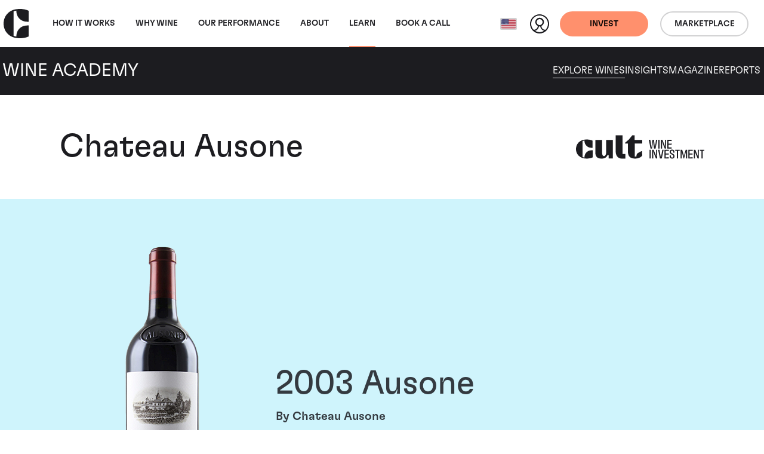

--- FILE ---
content_type: text/html; charset=utf-8
request_url: https://www.wineinvestment.com/us/learn/wine/bordeaux/saint-emilion/chateau-ausone/ausone/2003/
body_size: 17865
content:
<!DOCTYPE html>
<html class="no-js ss-winepage -prevent-academy-sticky-nav  -wine-academy preload || js-html-tag" lang="en-US" data-locale="en_US" data-localeroot="/us/">
<head>
  

  <base href="https://www.wineinvestment.com/"><!--[if lte IE 6]></base><![endif]-->
<meta charset="utf-8">
<title>2003 | Ausone | Chateau Ausone | Cult Wines United States</title>
<style>
  html.preload * {
    transition: none !important;
  }
</style>
<script type="783884a7464af75961c1ad1f-text/javascript">
  
  document.documentElement.classList.remove('preload');
  document.documentElement.classList.remove('no-js'); document.documentElement.classList.add('js');
</script>

<link rel="icon" type="image/svg+xml" href="/favicon.svg" />
<link rel="icon" type="image/ico" href="/favicon-32x32.png" sizes="32x32" />
<link rel="icon" type="image/ico" href="/favicon-16x16.png" sizes="16x16" />



<link rel="preload" href="/_resources/themes/cultwines/dist/version1768644243/core.css" as="style">
<link rel="preload" href="/_resources/themes/cultwines/dist/version1768644243/_header.css" as="style">
<link rel="preload" href="/_resources/themes/cultwines/dist/version1768644243/_footer.css" as="style">


  
    <link rel="preload" href="/_resources/themes/cultwines/dist/version1768644243/_subnav.css" as="style">
  





<link rel="preload" href="/_resources/themes/cultwines/dist/fonts/GT-Flexa-Standard-Medium.woff2" as="font" type="font/woff2" crossorigin>
<link rel="preload" href="/_resources/themes/cultwines/dist/fonts/GT-Flexa-Standard-Light.woff2" as="font" type="font/woff2" crossorigin>
<link rel="preload" href="/_resources/themes/cultwines/dist/fonts/cult-wine-investment-icon-font-11-8-21.woff2" as="font" type="font/woff2" crossorigin>


<script type="783884a7464af75961c1ad1f-text/javascript">
  dataLayer = [
    {
      'consentMarketing': false,
      'consentSocial': false,
      'consentAnalytics': false
    }
  ];
</script>


<!-- Used in sub-themes -->
<link href="/_resources/themes/cultwines/dist/version1768644243/core.css" rel="stylesheet">


<link rel="canonical" href="https://www.wineinvestment.com/us/learn/wine/bordeaux/saint-emilion/chateau-ausone/ausone/2003/"/>

<meta name="generator" content="Silverstripe CMS 5.4">
<meta http-equiv="Content-Type" content="text/html; charset=utf-8">

    
        
            <link rel="alternate" hreflang="x-default" href="https://www.wineinvestment.com/learn/wine/bordeaux/saint-emilion/chateau-ausone/ausone/2003/"/>
            <link rel="alternate" hreflang="en-gb" href="https://www.wineinvestment.com/learn/wine/bordeaux/saint-emilion/chateau-ausone/ausone/2003/"/>
        
    
        
            <link rel="alternate" hreflang="en-us" href="https://www.wineinvestment.com/us/learn/wine/bordeaux/saint-emilion/chateau-ausone/ausone/2003/"/>
            
        
    
        
            <link rel="alternate" hreflang="en-sg" href="https://www.wineinvestment.com/sg/learn/wine/bordeaux/saint-emilion/chateau-ausone/ausone/2003/"/>
            
        
    
        
            <link rel="alternate" hreflang="en-hk" href="https://www.wineinvestment.com/hk/learn/wine/bordeaux/saint-emilion/chateau-ausone/ausone/2003/"/>
            
        
    
        
            <link rel="alternate" hreflang="en-ca" href="https://www.wineinvestment.com/ca/learn/wine/bordeaux/saint-emilion/chateau-ausone/ausone/2003/"/>
            
        
    
        
    

<meta name="description" content="Unveil the splendor of the 2003 Ausone, a Bordeaux that embraced the heatwave challenge with elegance. This Saint-Émilion marvel offers intricate flavors and investment-worthy rarity—a jewel in any wine connoisseur’s cache with promising aging potential.">


<meta name="viewport" content="width=device-width, initial-scale=1.0">
<meta http-equiv="Content-Type" content="text/html; charset=utf-8">

<meta property="og:title" content="Ausone" />
<meta property="og:description" content="" />
<meta property="og:site_name" content="Cult Wines"/>
<meta property="og:url" content="https://www.wineinvestment.com/us/learn/wine/bordeaux/saint-emilion/chateau-ausone/ausone/"/>
<meta property="og:type" content="article"/> <!-- website-->

    <meta property="og:image" content="https://www.wineinvestment.com/assets/Uploads/Chateau_Ausone_-_Ausone.png" />
    <meta name="og:image:width" content="1200">
    <meta name="og:image:height" content="630">
    <meta name="twitter:card" content="summary_large_image">
    <meta name="twitter:image" content="https://www.wineinvestment.com/assets/Uploads/Chateau_Ausone_-_Ausone.png">

<meta name="twitter:site" content="">
<meta name="twitter:title" content="Ausone">
<meta name="twitter:description" content="">




  
    <script type="application/ld+json">{"@context":"https:\/\/schema.org","@graph":[{"@type":"Website","url":"https:\/\/www.wineinvestment.com\/us\/","name":"Cult Wines"},{"@type":"Organization","url":"https:\/\/www.wineinvestment.com\/us\/"},{"@type":"BreadcrumbList","itemListElement":[{"@type":"ListItem","position":1,"name":"Learn","item":"https:\/\/www.wineinvestment.com\/us\/learn\/"},{"@type":"ListItem","position":2,"name":"Explore Wines","item":"https:\/\/www.wineinvestment.com\/us\/learn\/wine\/"},{"@type":"ListItem","position":3,"name":"Bordeaux","item":"https:\/\/www.wineinvestment.com\/us\/learn\/wine\/bordeaux\/"},{"@type":"ListItem","position":4,"name":"Saint-emilion","item":"https:\/\/www.wineinvestment.com\/us\/learn\/wine\/bordeaux\/saint-emilion\/"},{"@type":"ListItem","position":5,"name":"Chateau Ausone","item":"https:\/\/www.wineinvestment.com\/us\/learn\/wine\/bordeaux\/saint-emilion\/chateau-ausone\/"},{"@type":"ListItem","position":6,"name":"Ausone","item":"https:\/\/www.wineinvestment.com\/us\/learn\/wine\/bordeaux\/saint-emilion\/chateau-ausone\/ausone\/"}]}]}</script>


  <script type="783884a7464af75961c1ad1f-text/javascript">(function(w,d,s,l,i){w[l]=w[l]||[];w[l].push({'gtm.start':
new Date().getTime(),event:'gtm.js'});var f=d.getElementsByTagName(s)[0],
j=d.createElement(s),dl=l!='dataLayer'?'&l='+l:'';j.async=true;j.src=
'https://www.googletagmanager.com/gtm.js?id='+i+dl;f.parentNode.insertBefore(j,f);
})(window,document,'script','dataLayer','GTM-5KCRNKF');</script>
<link rel="stylesheet" type="text/css" href="/_resources/themes/cultwines/dist/gridjs-custom.css">
</head>
<body class="body-tag" data-pageid="114" data-currencycode="USD" data-currencycodelocale="en_US">
  
  <header class="header || js-header">
    <nav class="header__navbar || navbar navbar-expand-lg">
        <div class="header__container || container-xxl">
            <a class="header__navbar-brand || navbar-brand" href="/us/">
              <svg class="logo -cult-icon" xmlns="http://www.w3.org/2000/svg" data-name="Layer 1" viewBox="0 0 125.7 144.03"><path d="M63.34 1.28C28.48 5.74 0 33.11 0 72.01s28.48 66.26 63.34 70.73c32.14 4.12 51.72-2.55 62.34-7.54v-54h-7.12c-30.27 0-54.7 20.83-54.7 54.69-5.06-.87-8.87-1.53-14.08-3.75.24-2.1.3-30.61.29-60.08s0-58-.29-60.08c5.21-2.22 9-2.88 14.08-3.75 0 33.86 24.43 54.69 54.7 54.69h7.13v-54c-10.6-5.1-30.2-11.76-62.35-7.64z"/></svg>

              <svg class="logo -cult-wine-investment-primary" xmlns="http://www.w3.org/2000/svg" data-name="Layer 1" viewBox="0 0 969.34 175.48"><path d="M555.41 108.77c.17 8.33.17 18.84.17 32.87s0 24.45-.17 32.87h9.64c-.27-8.5-.27-19-.27-32.87 0-14.11 0-24.54.27-32.87zm43.13-31.27c-.79 5.87-1.4 10.69-1.75 14.37h-.44c-.44-3.68-1-8.5-1.84-14.46-2.28-15.6-4.91-36.55-5.61-43.22h-11.31c-.61 7-3.85 28.14-5.87 43-.79 5.7-1.49 10.61-1.93 14.38h-.44c-.35-3.68-.87-8.59-1.67-14.38-2.19-15.6-5.25-37.34-5.69-43h-11.76c3 13.24 10.71 54.88 12.9 65.75 1-.09 2.63-.09 5.08-.09 1.93 0 4.12 0 5.79.09 1-6.49 3.85-23.93 6-38.22.87-5.44 1.57-12.1 2.1-17.27h.26c.53 5.08 1.23 11.57 2 17.18 1.92 14 4.56 32.52 5.43 38.31 1.23-.09 3.42-.09 6.31-.09 1.93 0 3.77 0 5.09.09 1.84-10.26 10.26-52.33 13-65.75h-9.91c-.61 6.75-3.72 28.14-5.74 43.31zm45.61 75.8c-1.23 5.78-2 10.25-2.63 13.67h-.35c-.61-3.33-1.4-7.89-2.63-13.5-2.89-15.51-7-37.6-7.89-44.7h-10.78c3.77 13.67 12.36 56.27 14.38 65.74 1.22-.09 3.33-.09 6.92-.09 2.63 0 5.08 0 6.84.09 2-9.47 10.6-50.4 14.2-65.74h-10.08c-.97 6.57-5.17 29.01-7.98 44.53zm-39-44.53c.27 6.75.53 23.49.53 36 0 5.53.35 11 .79 17h-.09a142.71 142.71 0 0 0-4.29-14.38c-5.88-15.25-13.85-33.39-15.52-38.65h-11.43c.17 7.71.17 18.93.17 32.87s-.08 24.45-.17 32.87h8.32c-.08-5.17-.08-18.15-.17-36.2-.09-6.49-.35-13.06-.7-19.9h.08a121.66 121.66 0 0 0 4.91 16.74c6.23 14.47 13.68 32.61 16 39.36h9.73c-.08-8.5-.08-18.41-.08-33 0-13.94.08-26.12.17-32.78zm26.49-8.83c-.27-8.51-.27-19-.27-32.87 0-14.12 0-24.55.27-32.88H622c.17 8.33.17 18.85.17 32.88s0 24.45-.17 32.87zm58.58-32.88v14.56c0 7.27-.19 18.32-.19 18.32h32.64c-.09-.88-.09-2.63-.09-3.95s0-4.16.09-5.21c-8.51.18-16.75.92-23.32.92V70.49h5.19c5.39 0 18.13.73 18.13.73v-9.11s-12.74.73-18.13.73h-5.19V42.43c6.57 0 14.81.74 23.32.92-.09-1.06-.09-3.81-.09-5.21s0-3.07.09-4h-32.66c.26 7.15.17 18.99.17 32.92zm-40.2 32.88c-.09-5.18-.09-18.15-.18-36.21-.09-6.48-.35-13.06-.7-19.89h.09a120.28 120.28 0 0 0 4.91 16.74c6.22 14.46 13.67 32.61 16 39.36h9.73c-.09-8.51-.09-18.41-.09-33 0-13.94.09-26.12.17-32.79h-8.28c.26 6.75.52 23.5.52 36 0 5.52.35 11.05.79 17h-.08a140.12 140.12 0 0 0-4.3-14.38c-5.87-15.25-13.85-33.4-15.52-38.66h-11.41c.18 7.72.18 18.94.18 32.88s-.09 24.45-.18 32.87zm189.71 8.83h-11.06c-1.75 6.13-6.14 22-10.17 36.37-1 3.34-1.93 7.72-2.81 11.93h-.43c-.79-4.21-1.84-8.94-2.63-12.1-4.21-14.29-8.59-30.33-10.26-36.2h-12c.18 8.59.18 18.41.18 32.78 0 13.94 0 23.49-.18 33h8.15c-.08-13.5-.26-22.62-.26-36.9-.09-6.23-.44-13-.52-19.73h.26c1 5.7 2.45 12.36 3.77 17.36l10.9 39.23h4.12l10.78-38.66c1.23-4.64 2.54-11.65 3.68-17.79h.26c-.17 6.4-.52 13.32-.52 19.11 0 14.2-.09 23.84-.44 37.34h9.29c-.18-9.47-.26-19-.26-33-.02-14.33.09-24.15.15-32.74zm80.23 0c.26 6.75.52 23.49.52 36 0 5.53.35 11 .79 17h-.08a140.12 140.12 0 0 0-4.3-14.38c-5.87-15.25-13.85-33.39-15.52-38.65h-11.39c.18 7.71.18 18.93.18 32.87s-.09 24.45-.18 32.87h8.33c-.09-5.17-.09-18.15-.18-36.2-.09-6.49-.35-13.06-.7-19.9h.09a120.28 120.28 0 0 0 4.91 16.74c6.22 14.47 13.67 32.61 16 39.36h9.73c-.09-8.5-.09-18.41-.09-33 0-13.94.09-26.12.18-32.78zm-71.29 0c.27 7.1.18 18.93.18 32.87v14.6c0 7.26-.19 18.31-.19 18.31h32.61c-.09-.88-.09-2.63-.09-3.94s0-4.16.09-5.21c-8.5.17-16.74.91-23.32.91v-21.2h5.19c5.39 0 16.72.72 16.72.72v-9.1s-11.33.72-16.72.72h-5.19v-20.44c6.58 0 14.82.74 23.32.91-.09-1.05-.09-3.8-.09-5.21s0-3.07.09-3.94zm120.58 4.12c0-1.49 0-3.07.09-4.12H935.5c.09 1.05.09 2.63.09 4.12 0 1.31 0 3.07-.09 4.21 4.39-.09 8.68-.09 12.45-.09 0 22.52 0 52.24-.26 57.5 1.4-.09 3.33-.09 4.73-.09s3.42 0 4.82.09c-.26-5.26-.26-35-.26-57.5 3.77 0 8.06 0 12.36.09-.09-1.14-.09-2.86-.09-4.21zm-300.72-4.12c.27 7.1.18 18.93.18 32.87v14.6c0 7.26-.19 18.31-.19 18.31h32.61c-.09-.88-.09-2.63-.09-3.94s0-4.16.09-5.21c-8.5.17-16.74.91-23.32.91v-21.2H683c5.39 0 18.13.72 18.13.72v-9.1s-12.74.72-18.13.72h-5.19v-20.44c6.58 0 14.82.74 23.32.91-.09-1.05-.09-3.8-.09-5.21s0-3.07.09-3.94zm80.75 0c.08 1.05.08 2.63.08 4.12 0 1.31 0 3.07-.08 4.21 4.38-.09 8.67-.09 12.44-.09 0 22.52 0 52.24-.26 57.5 1.4-.09 3.33-.09 4.73-.09s3.42 0 4.82.09c-.26-5.26-.26-35-.26-57.5 3.77 0 8.06 0 12.36.09-.09-1.14-.09-2.9-.09-4.21 0-1.49 0-3.07.09-4.12zm-21.39 28.47c-9.2-3.77-10.78-8.24-10.78-13.59s2.8-8 8.68-8c6.75 0 9.37 3.16 9.37 9.82 0 1.58-.08 3.59-.17 5.43 1.14 0 2.72-.08 4.38-.08s3.07 0 4.12.08c.09-2.19.18-3.76.18-5.87 0-11.48-5.26-17.27-18-17.27-11.66 0-17.62 5.79-17.62 15.87s4.12 16.39 16.3 21.3c8.77 3.51 11.22 8.24 11.22 14.29 0 5.52-2.54 8.32-9.11 8.32-7 0-9.82-3-9.82-11.22 0-1.13 0-2.8.09-4.29-1.32.09-3 .09-4.82.09-1.67 0-3.16-.09-4.3-.18-.09 2-.18 3.33-.18 6 0 10.87 5.44 17.53 19 17.53 12.09 0 17.79-6.31 17.79-16.74s-5.11-17-16.33-21.49zm-499.76-19.47c.78 40.93-14.8 39.48-20.14 38.27-10.07-2.27-11.18-17.47-11.18-42.36v-79.2h-50.66v96.35c0 29.12 15.53 44.64 44.13 44.64 10.72 0 35.92 1.36 47.81-26h8.58v24.77h32.16V34.48h-50.7zM351.47.13L299.72 0v119.53c0 35.09 17.1 54.83 44.67 56h28.74v-34.92h-21.66zM63.34 32.73C28.49 37.18 0 64.55 0 103.46s28.49 66.26 63.34 70.72c32.14 4.12 51.72-2.54 62.35-7.53V112.6h-7.13c-30.26 0-54.69 20.83-54.69 54.68-5.06-.87-8.87-1.53-14.09-3.75.25-2.1.3-30.61.29-60.08s0-58-.29-60.07c5.22-2.23 9-2.88 14.09-3.75 0 33.85 24.43 54.68 54.69 54.68h7.11V40.24c-10.61-5-30.18-11.63-62.33-7.51zm431.33 86.71l-26 13.52a21.62 21.62 0 0 0-11.65 19.16v8.12l-13.33.29V61.44h56.27v-27.2h-57.43V0h-17.36a232.77 232.77 0 0 1-54.84 56.53v4.9h21.52v57.43c0 41.92 19.6 56.61 54.46 56.61 13.62 0 25.05-1.88 36.85-8.24 12.19-6.57 16.84-14.05 16.84-14.05l-.28-33.87z"/></svg>

            </a>
            <div class="header__collapse || collapse navbar-collapse">
                
<ul class="nav__primary-nav-list || navbar-nav me-auto || js-main-nav">
    
        <li class="nav__primary-nav-item || nav-item">
            <a class="nav__primary-nav-link w-100 || nav-link  -has-secondary-nav || js-primary-arrow"
                
               href="/us/how-it-works/investing-with-us/">
                How It Works
            <span class="nav__primary-nav-arrow"></span>
            </a>
            
                <div class="nav__secondary-nav || js-secondary-nav">
                    <div class="nav__secondary-nav-container || container-xxl">
                        <div class="nav__secondary-nav-arrow || js-secondary-nav-arrow"></div>
                        <a href="/us/how-it-works/investing-with-us/" class="nav__primary-link-back">How It Works</a>
                        <ul class="nav__secondary-nav-list">
                            
                            
                                <li class="nav__secondary-nav-item">
                                    <a href="/us/how-it-works/investing-with-us/" class="nav__secondary-nav-link">Investing With Us</a>
                                    
                                        <p class="nav__secondary-nav-intro-text">Investing in wine could be your smartest investment yet.</p>
                                    
                                </li>
                            
                                <li class="nav__secondary-nav-item">
                                    <a href="/us/how-it-works/our-process/" class="nav__secondary-nav-link">Our Process</a>
                                    
                                        <p class="nav__secondary-nav-intro-text">Let us guide you through the process behind investing in fine wine.</p>
                                    
                                </li>
                            
                                <li class="nav__secondary-nav-item">
                                    <a href="/us/how-it-works/where-is-your-wine/" class="nav__secondary-nav-link">Where Is Your Wine</a>
                                    
                                        <p class="nav__secondary-nav-intro-text">Discover how your secure fine wine investment is stored.</p>
                                    
                                </li>
                            
                                <li class="nav__secondary-nav-item">
                                    <a href="/us/how-it-works/plans-and-fees/" class="nav__secondary-nav-link">Plans &amp; Fees</a>
                                    
                                        <p class="nav__secondary-nav-intro-text">Hassle-free and easy, our plans and fees are simple and transparent.</p>
                                    
                                </li>
                            
                        </ul>
                    </div>
                </div>
            
        </li>
    
        <li class="nav__primary-nav-item || nav-item">
            <a class="nav__primary-nav-link w-100 || nav-link  -has-secondary-nav || js-primary-arrow"
                
               href="/us/why-wine/wine-as-an-asset/">
                Why wine
            <span class="nav__primary-nav-arrow"></span>
            </a>
            
                <div class="nav__secondary-nav || js-secondary-nav">
                    <div class="nav__secondary-nav-container || container-xxl">
                        <div class="nav__secondary-nav-arrow || js-secondary-nav-arrow"></div>
                        <a href="/us/why-wine/wine-as-an-asset/" class="nav__primary-link-back">Why wine</a>
                        <ul class="nav__secondary-nav-list">
                            
                            
                                <li class="nav__secondary-nav-item">
                                    <a href="/us/why-wine/wine-as-an-asset/" class="nav__secondary-nav-link">Wine as an Asset</a>
                                    
                                        <p class="nav__secondary-nav-intro-text">Wine has a proven track record of returns and resilience in an unstable market.</p>
                                    
                                </li>
                            
                                <li class="nav__secondary-nav-item">
                                    <a href="/us/why-wine/the-wine-experience/" class="nav__secondary-nav-link">The Wine Experience</a>
                                    
                                        <p class="nav__secondary-nav-intro-text">It's not just an asset, it's an experience. Discover what else your investment offers.</p>
                                    
                                </li>
                            
                        </ul>
                    </div>
                </div>
            
        </li>
    
        <li class="nav__primary-nav-item || nav-item">
            <a class="nav__primary-nav-link w-100 || nav-link "
                
               href="/us/our-performance/">
                Our Performance
            
            </a>
            
        </li>
    
        <li class="nav__primary-nav-item || nav-item">
            <a class="nav__primary-nav-link w-100 || nav-link  -has-secondary-nav || js-primary-arrow"
                
               href="/us/about/our-company/">
                About
            <span class="nav__primary-nav-arrow"></span>
            </a>
            
                <div class="nav__secondary-nav || js-secondary-nav">
                    <div class="nav__secondary-nav-container || container-xxl">
                        <div class="nav__secondary-nav-arrow || js-secondary-nav-arrow"></div>
                        <a href="/us/about/our-company/" class="nav__primary-link-back">About</a>
                        <ul class="nav__secondary-nav-list">
                            
                            
                                <li class="nav__secondary-nav-item">
                                    <a href="/us/about/our-company/" class="nav__secondary-nav-link">Our Company</a>
                                    
                                        <p class="nav__secondary-nav-intro-text">Our story, setting a new standard for fine wine investment.</p>
                                    
                                </li>
                            
                                <li class="nav__secondary-nav-item">
                                    <a href="/us/about/meet-the-team/" class="nav__secondary-nav-link">Our Team</a>
                                    
                                        <p class="nav__secondary-nav-intro-text">What we do is different. Find out more about the people who make it work.</p>
                                    
                                </li>
                            
                        </ul>
                    </div>
                </div>
            
        </li>
    
        <li class="nav__primary-nav-item || nav-item">
            <a class="nav__primary-nav-link w-100 || nav-link  -has-secondary-nav || js-primary-arrow"
                
               href="/us/learn/">
                Learn
            <span class="nav__primary-nav-arrow"></span>
            </a>
            
                <div class="nav__secondary-nav || js-secondary-nav">
                    <div class="nav__secondary-nav-container || container-xxl">
                        <div class="nav__secondary-nav-arrow || js-secondary-nav-arrow"></div>
                        <a href="/us/learn/" class="nav__primary-link-back">Learn</a>
                        <ul class="nav__secondary-nav-list">
                            
                                <li class="nav__secondary-nav-item -parent">
                                    <a href="/us/learn/" class="nav__secondary-nav-link">Learn</a>
                                    
                                        <p class="nav__secondary-nav-intro-text">Cult Wines’ Wine Academy offers expert guides, insights, and resources to nurture fine wine passion.</p>
                                    
                                </li>
                            
                            
                                <li class="nav__secondary-nav-item">
                                    <a href="/us/learn/wine/" class="nav__secondary-nav-link">Explore Wines</a>
                                    
                                        <p class="nav__secondary-nav-intro-text">Discover our range of fine wines from around the world.</p>
                                    
                                </li>
                            
                                <li class="nav__secondary-nav-item">
                                    <a href="/us/learn/insights/" class="nav__secondary-nav-link">Insights</a>
                                    
                                        <p class="nav__secondary-nav-intro-text">Engaging insights on wine and investment subjects</p>
                                    
                                </li>
                            
                                <li class="nav__secondary-nav-item">
                                    <a href="/us/learn/magazine/" class="nav__secondary-nav-link">Magazine</a>
                                    
                                        <p class="nav__secondary-nav-intro-text">Subscribe to our magazine to stay in the know.</p>
                                    
                                </li>
                            
                                <li class="nav__secondary-nav-item">
                                    <a href="/us/learn/reports/" class="nav__secondary-nav-link">Reports</a>
                                    
                                        <p class="nav__secondary-nav-intro-text">View our latest reports to see how the fine wine market is doing.</p>
                                    
                                </li>
                            
                        </ul>
                    </div>
                </div>
            
        </li>
    
        <li class="nav__primary-nav-item || nav-item">
            <a class="nav__primary-nav-link w-100 || nav-link "
                
               href="/us/book-a-call-link/">
                Book a call
            
            </a>
            
        </li>
    
</ul>
<!-- cached: 2026-01-21 08:11:39 -->


                <div class="header__action-wrapper -mobile-desktop">
                    
                        <div class="header__action-ctas-wrapper || d-flex">
                        
                            <a class="header_btn-mobile-desktop || btn -solid -primary || d-flex align-items-center" href="/us/invest-with-us/" >
                                <span class="header_btn-title -desktop || d-none d-md-block">Get started</span>
                                <span class="header_btn-title -mobile || d-block d-md-none">Invest</span>
                            </a>
                        
                        
                            <a class="header_btn-mobile-desktop || btn -outline btn-outline-dark || d-flex align-items-center" href="https://app.cultx.com/discover/"  target='_blank' rel='noopener'>
                                <span class="header_btn-title -mobile">Marketplace</span>
                            </a>
                        
                        </div>
                    
                </div>
            </div>
            <div class="header__action-wrapper -mobile">
                <div class="locale-select || js-locale-select">
    
        
    
        
            <button class="locale-select__btn || btn || js-locale-select-btn" type="button">
                
                    <span class="locale-select__flag-wrapper">
                        <img class="locale-select__flag" src="/assets/flags/us__FillWzMyLDI0XQ.png" alt="us">
                    </span>
                
                <span class="locale-select__title">United States (English)</span>
            </button>
        
    
        
    
        
    
        
    
        
    

    <ul class="locale-select__list || js-locale-select-list">
        
            
                <li class="locale-select__item">
                    <a class="locale-select__link" href="/learn/wine/bordeaux/saint-emilion/chateau-ausone/ausone/" title="United Kingdom (English)">
                        
                            <span class="locale-select__flag-wrapper">
                               <img class="locale-select__flag ||" loading="lazy" src="/assets/flags/gb__FillWzMyLDI0XQ.png" alt="gb">
                            </span>
                        
                        <span class="locale-select__title">United Kingdom (English)</span>
                    </a>
                </li>
            
        
            
        
            
                <li class="locale-select__item">
                    <a class="locale-select__link" href="/sg/learn/wine/bordeaux/saint-emilion/chateau-ausone/ausone/" title="Singapore (English)">
                        
                            <span class="locale-select__flag-wrapper">
                               <img class="locale-select__flag ||" loading="lazy" src="/assets/flags/sg__FillWzMyLDI0XQ.png" alt="sg">
                            </span>
                        
                        <span class="locale-select__title">Singapore (English)</span>
                    </a>
                </li>
            
        
            
                <li class="locale-select__item">
                    <a class="locale-select__link" href="/hk/learn/wine/bordeaux/saint-emilion/chateau-ausone/ausone/" title="Hong Kong (English)">
                        
                            <span class="locale-select__flag-wrapper">
                               <img class="locale-select__flag ||" loading="lazy" src="/assets/flags/hk__FillWzMyLDI0XQ.png" alt="hk">
                            </span>
                        
                        <span class="locale-select__title">Hong Kong (English)</span>
                    </a>
                </li>
            
        
            
                <li class="locale-select__item">
                    <a class="locale-select__link" href="/ca/learn/wine/bordeaux/saint-emilion/chateau-ausone/ausone/" title="Canada (English)">
                        
                            <span class="locale-select__flag-wrapper">
                               <img class="locale-select__flag ||" loading="lazy" src="/assets/flags/ca__FillWzMyLDI0XQ.png" alt="ca">
                            </span>
                        
                        <span class="locale-select__title">Canada (English)</span>
                    </a>
                </li>
            
        
            
        
    </ul>
</div>

                <a href="https://portal.wineinvestment.com/login" class="header__profile-link"  target='_blank' rel='noopener'>
                    <svg class="header__profile-icon" xmlns="http://www.w3.org/2000/svg" data-name="Layer 1" viewBox="0 0 32 32">
                        <path class="header__profile-icon-figure" fill="#1c1919" d="M16 0a16 16 0 1 0 16 16A16 16 0 0 0 16 0zm.15 7.81A5.2 5.2 0 0 1 21.32 13a5.25 5.25 0 0 1-5.25 5.21 5.2 5.2 0 0 1 .08-10.4zm-8 19.72a9 9 0 0 0 6.72-7.43 6.62 6.62 0 0 0 2.43 0 9 9 0 0 0 6.67 7.42 13.93 13.93 0 0 1-15.86.01z"/>
                        <path class="header__profile-icon-bg" fill="#fff" d="M25.76 26A7.32 7.32 0 0 1 19 19.6a7.28 7.28 0 1 0-5.83 0A7.31 7.31 0 0 1 6.24 26 14 14 0 1 1 26 25.72c0 .1-.15.19-.24.28z"/></svg>
                </a>
                
                    
                        <a class="header_btn-mobile || btn -solid -primary || d-none d-md-flex" href="/us/invest-with-us/" >Invest</a>
                    
                    
                        <a class="header_btn-mobile || btn -outline -dark || d-none d-md-flex" href="https://app.cultx.com/discover/"  target='_blank' rel='noopener'>Marketplace</a>
                    
                
                <button class="header__nav-toggle || js-nav-toggle" type="button" aria-expanded="false" aria-label="Toggle navigation"></button>
            </div>
        </div>
    </nav>
    
        <nav class="wa-subnav || js-wa-subnav">
    <div class="container-xxl">
        <div class="row">
            <div class="wa-subnav__brand-wrapper || col-12 col-lg-4 align-items-center d-flex justify-content-between justify-content-lg-start">
                <a class="wa-subnav__logo-link" href="/us/learn/">
                    <svg class="logo -cult-icon" xmlns="http://www.w3.org/2000/svg" data-name="Layer 1" viewBox="0 0 125.7 144.03"><path d="M63.34 1.28C28.48 5.74 0 33.11 0 72.01s28.48 66.26 63.34 70.73c32.14 4.12 51.72-2.55 62.34-7.54v-54h-7.12c-30.27 0-54.7 20.83-54.7 54.69-5.06-.87-8.87-1.53-14.08-3.75.24-2.1.3-30.61.29-60.08s0-58-.29-60.08c5.21-2.22 9-2.88 14.08-3.75 0 33.86 24.43 54.69 54.7 54.69h7.13v-54c-10.6-5.1-30.2-11.76-62.35-7.64z"/></svg>

                </a>
                <a class="wa-subnav__title-link" href="/us/learn/">
                    <span class="wa-subnav__title">Wine Academy</span>
                </a>
                <div class="wa-subnav__toggle || js-wa-subnav-toggle"></div>
            </div>
            <div class="wa-subnav__nav-wrapper || col-12 col-lg-8">
                <nav class="wa-subnav__nav">
                  
                      <a href="/us/learn/wine/" class="wa-subnav__nav-link">Explore Wines</a>
                  
                      <a href="/us/learn/insights/" class="wa-subnav__nav-link">Insights</a>
                  
                      <a href="/us/learn/magazine/" class="wa-subnav__nav-link">Magazine</a>
                  
                      <a href="/us/learn/reports/" class="wa-subnav__nav-link">Reports</a>
                  
                </nav>
            </div>
        </div>
    </div>
</nav>
<link href="/_resources/themes/cultwines/dist/version1768644243/_subnav.css" rel="stylesheet">


    
</header>
<link href="/_resources/themes/cultwines/dist/version1768644243/_header.css" rel="stylesheet">

  <main class="main || js-main-tag" role="main">
    



    <div class="intro-title__container">
    <div class="intro-title__row || row flex-column flex-md-row-reverse">
        <div class="intro-title__logo-col || col-12 col-md-4 text-center text-md-end d-md-flex align-md-center">
            <svg class="logo -cult-wine-investment-primary" xmlns="http://www.w3.org/2000/svg" data-name="Layer 1" viewBox="0 0 969.34 175.48"><path d="M555.41 108.77c.17 8.33.17 18.84.17 32.87s0 24.45-.17 32.87h9.64c-.27-8.5-.27-19-.27-32.87 0-14.11 0-24.54.27-32.87zm43.13-31.27c-.79 5.87-1.4 10.69-1.75 14.37h-.44c-.44-3.68-1-8.5-1.84-14.46-2.28-15.6-4.91-36.55-5.61-43.22h-11.31c-.61 7-3.85 28.14-5.87 43-.79 5.7-1.49 10.61-1.93 14.38h-.44c-.35-3.68-.87-8.59-1.67-14.38-2.19-15.6-5.25-37.34-5.69-43h-11.76c3 13.24 10.71 54.88 12.9 65.75 1-.09 2.63-.09 5.08-.09 1.93 0 4.12 0 5.79.09 1-6.49 3.85-23.93 6-38.22.87-5.44 1.57-12.1 2.1-17.27h.26c.53 5.08 1.23 11.57 2 17.18 1.92 14 4.56 32.52 5.43 38.31 1.23-.09 3.42-.09 6.31-.09 1.93 0 3.77 0 5.09.09 1.84-10.26 10.26-52.33 13-65.75h-9.91c-.61 6.75-3.72 28.14-5.74 43.31zm45.61 75.8c-1.23 5.78-2 10.25-2.63 13.67h-.35c-.61-3.33-1.4-7.89-2.63-13.5-2.89-15.51-7-37.6-7.89-44.7h-10.78c3.77 13.67 12.36 56.27 14.38 65.74 1.22-.09 3.33-.09 6.92-.09 2.63 0 5.08 0 6.84.09 2-9.47 10.6-50.4 14.2-65.74h-10.08c-.97 6.57-5.17 29.01-7.98 44.53zm-39-44.53c.27 6.75.53 23.49.53 36 0 5.53.35 11 .79 17h-.09a142.71 142.71 0 0 0-4.29-14.38c-5.88-15.25-13.85-33.39-15.52-38.65h-11.43c.17 7.71.17 18.93.17 32.87s-.08 24.45-.17 32.87h8.32c-.08-5.17-.08-18.15-.17-36.2-.09-6.49-.35-13.06-.7-19.9h.08a121.66 121.66 0 0 0 4.91 16.74c6.23 14.47 13.68 32.61 16 39.36h9.73c-.08-8.5-.08-18.41-.08-33 0-13.94.08-26.12.17-32.78zm26.49-8.83c-.27-8.51-.27-19-.27-32.87 0-14.12 0-24.55.27-32.88H622c.17 8.33.17 18.85.17 32.88s0 24.45-.17 32.87zm58.58-32.88v14.56c0 7.27-.19 18.32-.19 18.32h32.64c-.09-.88-.09-2.63-.09-3.95s0-4.16.09-5.21c-8.51.18-16.75.92-23.32.92V70.49h5.19c5.39 0 18.13.73 18.13.73v-9.11s-12.74.73-18.13.73h-5.19V42.43c6.57 0 14.81.74 23.32.92-.09-1.06-.09-3.81-.09-5.21s0-3.07.09-4h-32.66c.26 7.15.17 18.99.17 32.92zm-40.2 32.88c-.09-5.18-.09-18.15-.18-36.21-.09-6.48-.35-13.06-.7-19.89h.09a120.28 120.28 0 0 0 4.91 16.74c6.22 14.46 13.67 32.61 16 39.36h9.73c-.09-8.51-.09-18.41-.09-33 0-13.94.09-26.12.17-32.79h-8.28c.26 6.75.52 23.5.52 36 0 5.52.35 11.05.79 17h-.08a140.12 140.12 0 0 0-4.3-14.38c-5.87-15.25-13.85-33.4-15.52-38.66h-11.41c.18 7.72.18 18.94.18 32.88s-.09 24.45-.18 32.87zm189.71 8.83h-11.06c-1.75 6.13-6.14 22-10.17 36.37-1 3.34-1.93 7.72-2.81 11.93h-.43c-.79-4.21-1.84-8.94-2.63-12.1-4.21-14.29-8.59-30.33-10.26-36.2h-12c.18 8.59.18 18.41.18 32.78 0 13.94 0 23.49-.18 33h8.15c-.08-13.5-.26-22.62-.26-36.9-.09-6.23-.44-13-.52-19.73h.26c1 5.7 2.45 12.36 3.77 17.36l10.9 39.23h4.12l10.78-38.66c1.23-4.64 2.54-11.65 3.68-17.79h.26c-.17 6.4-.52 13.32-.52 19.11 0 14.2-.09 23.84-.44 37.34h9.29c-.18-9.47-.26-19-.26-33-.02-14.33.09-24.15.15-32.74zm80.23 0c.26 6.75.52 23.49.52 36 0 5.53.35 11 .79 17h-.08a140.12 140.12 0 0 0-4.3-14.38c-5.87-15.25-13.85-33.39-15.52-38.65h-11.39c.18 7.71.18 18.93.18 32.87s-.09 24.45-.18 32.87h8.33c-.09-5.17-.09-18.15-.18-36.2-.09-6.49-.35-13.06-.7-19.9h.09a120.28 120.28 0 0 0 4.91 16.74c6.22 14.47 13.67 32.61 16 39.36h9.73c-.09-8.5-.09-18.41-.09-33 0-13.94.09-26.12.18-32.78zm-71.29 0c.27 7.1.18 18.93.18 32.87v14.6c0 7.26-.19 18.31-.19 18.31h32.61c-.09-.88-.09-2.63-.09-3.94s0-4.16.09-5.21c-8.5.17-16.74.91-23.32.91v-21.2h5.19c5.39 0 16.72.72 16.72.72v-9.1s-11.33.72-16.72.72h-5.19v-20.44c6.58 0 14.82.74 23.32.91-.09-1.05-.09-3.8-.09-5.21s0-3.07.09-3.94zm120.58 4.12c0-1.49 0-3.07.09-4.12H935.5c.09 1.05.09 2.63.09 4.12 0 1.31 0 3.07-.09 4.21 4.39-.09 8.68-.09 12.45-.09 0 22.52 0 52.24-.26 57.5 1.4-.09 3.33-.09 4.73-.09s3.42 0 4.82.09c-.26-5.26-.26-35-.26-57.5 3.77 0 8.06 0 12.36.09-.09-1.14-.09-2.86-.09-4.21zm-300.72-4.12c.27 7.1.18 18.93.18 32.87v14.6c0 7.26-.19 18.31-.19 18.31h32.61c-.09-.88-.09-2.63-.09-3.94s0-4.16.09-5.21c-8.5.17-16.74.91-23.32.91v-21.2H683c5.39 0 18.13.72 18.13.72v-9.1s-12.74.72-18.13.72h-5.19v-20.44c6.58 0 14.82.74 23.32.91-.09-1.05-.09-3.8-.09-5.21s0-3.07.09-3.94zm80.75 0c.08 1.05.08 2.63.08 4.12 0 1.31 0 3.07-.08 4.21 4.38-.09 8.67-.09 12.44-.09 0 22.52 0 52.24-.26 57.5 1.4-.09 3.33-.09 4.73-.09s3.42 0 4.82.09c-.26-5.26-.26-35-.26-57.5 3.77 0 8.06 0 12.36.09-.09-1.14-.09-2.9-.09-4.21 0-1.49 0-3.07.09-4.12zm-21.39 28.47c-9.2-3.77-10.78-8.24-10.78-13.59s2.8-8 8.68-8c6.75 0 9.37 3.16 9.37 9.82 0 1.58-.08 3.59-.17 5.43 1.14 0 2.72-.08 4.38-.08s3.07 0 4.12.08c.09-2.19.18-3.76.18-5.87 0-11.48-5.26-17.27-18-17.27-11.66 0-17.62 5.79-17.62 15.87s4.12 16.39 16.3 21.3c8.77 3.51 11.22 8.24 11.22 14.29 0 5.52-2.54 8.32-9.11 8.32-7 0-9.82-3-9.82-11.22 0-1.13 0-2.8.09-4.29-1.32.09-3 .09-4.82.09-1.67 0-3.16-.09-4.3-.18-.09 2-.18 3.33-.18 6 0 10.87 5.44 17.53 19 17.53 12.09 0 17.79-6.31 17.79-16.74s-5.11-17-16.33-21.49zm-499.76-19.47c.78 40.93-14.8 39.48-20.14 38.27-10.07-2.27-11.18-17.47-11.18-42.36v-79.2h-50.66v96.35c0 29.12 15.53 44.64 44.13 44.64 10.72 0 35.92 1.36 47.81-26h8.58v24.77h32.16V34.48h-50.7zM351.47.13L299.72 0v119.53c0 35.09 17.1 54.83 44.67 56h28.74v-34.92h-21.66zM63.34 32.73C28.49 37.18 0 64.55 0 103.46s28.49 66.26 63.34 70.72c32.14 4.12 51.72-2.54 62.35-7.53V112.6h-7.13c-30.26 0-54.69 20.83-54.69 54.68-5.06-.87-8.87-1.53-14.09-3.75.25-2.1.3-30.61.29-60.08s0-58-.29-60.07c5.22-2.23 9-2.88 14.09-3.75 0 33.85 24.43 54.68 54.69 54.68h7.11V40.24c-10.61-5-30.18-11.63-62.33-7.51zm431.33 86.71l-26 13.52a21.62 21.62 0 0 0-11.65 19.16v8.12l-13.33.29V61.44h56.27v-27.2h-57.43V0h-17.36a232.77 232.77 0 0 1-54.84 56.53v4.9h21.52v57.43c0 41.92 19.6 56.61 54.46 56.61 13.62 0 25.05-1.88 36.85-8.24 12.19-6.57 16.84-14.05 16.84-14.05l-.28-33.87z"/></svg>

        </div>
        <div class="intro-title__title-col || col-12 col-md-8 text-center text-md-start d-md-flex align-md-center">
            <h1 class="intro-title__title">
                
                    
                        
                            <a class="intro-title__title-link" href="/us/learn/wine/bordeaux/saint-emilion/chateau-ausone/">Chateau Ausone</a>
                        
                    
                
            </h1>
        </div>
    </div>
</div>

<link href="/_resources/themes/cultwines/dist/version1768644243/_intro-title.css" rel="stylesheet">

<div class="academy-vintage-hero">
  <div class="academy-vintage__container">
    <div class="container">
      <div class="row">
        <div class="academy-vintage-hero__media || col-md-4">
          
            <img src="/assets/Uploads/Chateau_Ausone_-_Ausone__ScaleMaxWidthWzQwMF0.png" alt="Chateau Ausone   Ausone"/>
          
        </div>
        <div class="academy-vintage-hero__content || col-md-8">
          <div class="typ">
            <h1>2003 Ausone</h1>
            <p><strong>By Chateau Ausone</strong></p>
          </div>
        </div>
      </div>
    </div>
  </div>
</div>
<section class="academy-vintage academy-vintage__container || js-wine-academy-vintage">
    
    <div class="academy-vintage-content-section container typ">
        <h2>2003 Ausone from Chateau Ausone, Saint-Émilion, Bordeaux</h2>

<p>In my longstanding affair with the formidable wines of Bordeaux, few have captured my affection quite like the heralded vintages of Chateau Ausone. With the 2003 Ausone, winemakers from the esteemed Saint-Émilion property have sculpted a masterpiece from a season as controversial as it was climatically extreme. It's a vintage that reverberated across Europe with a summer of searing heat, testing both vines and viticulturists to their limits.</p>

<p>&nbsp;</p><h3>A Vintage Carved from Challenge</h3>

<p>The meteorological adversity of 2003 proved to be a crucible from which only the most diligently nurtured grapes could emerge triumphantly. It was within this crucible that Chateau Ausone crafted a wine of profound complexity and grace. The 2003 Ausone stands out as a testament to its creators' prowess – yielding an inimitable expression that both captivates investors and indulges the collectors' palate.</p>

<p>&nbsp;</p><h3>Unveiling the Tapestry of Terroir</h3>

<p>One draws forth with relish to the 2003 Ausone's compelling tapestry – redolent with dark fruits intertwined with whispers of licorice and truffle. The wine’s backbone, elegantly structured by fine tannins, allows for layers upon layers of flavour to reveal themselves upon each contemplative sip. Crafted primarily from Merlot and Cabernet Franc, it transcends mere opulence to offer an experience that resonates with finesse unique to this remarkable year in Bordeaux’s storied landscape.</p>

<p>This wine is a savvy acquisition for connoisseurs keen on ageing potential. The 2003 vintage has entered its plateau of maturity, suggesting a window into how exquisitely it has been tempered by time.</p>

<p>&nbsp;</p><h3>The Final Verdict: Investment Worthy</h3>

<p>As I reflect upon this tour de force from Chateau Ausone, I find the 2003 Ausone to be emblematic of resilience and artistry. Each glass poured is redolent of a year where nature proffered a gauntlet – which was not only taken up but mastered by those behind its creation. A prized possession within one's cellar, it promises delight for the discerning drinker and appreciation for the astute investor.</p>
    </div>
    
  <div class="academy-vintage-performance-section container">
    
    <div class="academy-vintage-performance__score-section || row">
      <div class="academy-vintage-performance__score || co-12 col-sm-4">
        <h4>Market price (USD)</h4>
        <div class="academy-vintage-performance__score-item typ">
          <h4>$7,050.00</h4>
          <p class="academy-vintage-performance__score-unit-size">12x75cl</p>
        </div>
      </div>
      <div class="academy-vintage-performance__score || col-12 col-sm-4">
        <h4>Highest score</h4>
        <div class="academy-vintage-performance__score-item typ">
          <h4>100</h4>
        </div>
      </div>
      <div class="academy-vintage-performance__score || col-12 col-sm-4">
        <h4>POP score</h4>
        <div class="academy-vintage-performance__score-item typ">
          <h4>289</h4>
        </div>
      </div>
    </div>
    
  </div>
  <div class="container">
    
      <div class="academy-vintage-scores-section || row">
        <div class="col">
          <h3>Scores and tasting notes</h3>
          <div class="academy-vintage-scores || js-load-more-list"
               data-xs-count="2"
               data-target=".js-vintage-loadmore">
            
              <div class="academy-vintage-scores__item-wrapper">
  <div class="academy-vintage-scores__item">
    <div class="academy-vintage-scores__item-score">
      <div class="academy-vintage-scores__item-score-el -score-up-95">100</div>
    </div>
    <div class="academy-vintage-scores__item-text">
      <p>
        Amazing! The limestone soils of Ausone appear to have been the perfect foil for resisting the extreme heat and drought of June, July and August, 2003. This black/purple-colored effort boasts a glorious nose of violets, truffles, lead pencil shavings, blueberry and blackberry liqueur. Full-bodied with staggering concentration, a voluptuous texture, low acidity and well-integrated, melted tannins, this deep, multidimensional, profound Bordeaux is beginning to drink exceptionally well. It should continue to do so for another two decades or more.
      </p>
      <p><strong>Robert Parker Jr - The Wine Advocate, 27 August 2014</strong></p>
    </div>
  </div>
</div>

            
              <div class="academy-vintage-scores__item-wrapper">
  <div class="academy-vintage-scores__item">
    <div class="academy-vintage-scores__item-score">
      <div class="academy-vintage-scores__item-score-el -score-up-95">100</div>
    </div>
    <div class="academy-vintage-scores__item-text">
      <p>
        The 2003 Ausone is off the charts in terms of richness. While I gave a 3-digit score to the 2000, I think this profoundly concentrated wine may be even more sublime and exotic. Its inky/blue/purple color is followed by an extraordinary perfume of flowers, crushed rocks, sweet raspberries, blackberries, blueberries, and God knows what else. The impression is one of extraordinary richness and purity, and a multilayered texture yet a surreal lightness as well as laser-like precision. This exquisite offering must be tasted to be believed. Incredibly young, it will undoubtedly close down over the next few years, re-emerging after 15-20 years. It should last for 70-100 years. It is a wine for anthology!&nbsp;No one in Bordeaux has made greater progress in taming the extraordinary potential of this noble terroir than Alain Vauthier, an obsessed perfectionist if there ever was one. He has instituted a Draconian selection at this tiny estate, both in the vineyard and the cellar, and the second wine, Chapelle d’Ausone, has also become one of the region’s finest wines. Prospective purchasers should be aware that Ausone requires 10-20 years of cellaring before it approaches maturity.
      </p>
      <p><strong>Robert Parker Jr - Wine Advocate #164 April 2006</strong></p>
    </div>
  </div>
</div>

            
              <div class="academy-vintage-scores__item-wrapper">
  <div class="academy-vintage-scores__item">
    <div class="academy-vintage-scores__item-score">
      <div class="academy-vintage-scores__item-score-el -score-up-95">96</div>
    </div>
    <div class="academy-vintage-scores__item-text">
      <p>
        Loads of blackberry, plum and strawberry. Intense fruit. Layers of everything. Wonderful balance and refinement.
      </p>
      <p><strong>James Suckling - jamessuckling.com</strong></p>
    </div>
  </div>
</div>

            
              <div class="academy-vintage-scores__item-wrapper">
  <div class="academy-vintage-scores__item">
    <div class="academy-vintage-scores__item-score">
      <div class="academy-vintage-scores__item-score-el -score-up-90">95</div>
    </div>
    <div class="academy-vintage-scores__item-text">
      <p>
        Tasted at Bordeaux Index’s “10-Year On” tasting in London. The Ausone 2003 has an opulent, very pure bouquet with cassis, blueberry, violets and a touch of pencil shavings. It does not quite have the ebullience of delineation of the Cheval Blanc but is very fine. The palate is fresh and offers a Burgundy-like silky smooth texture on the entry. The tannins are supremely fine and lend the middle and finish a cashmere texture. There is a hint of spice right on the aftertaste. This is just gorgeous albeit not cheap Saint Emilion! Tasted March 2013.
      </p>
      <p><strong>Neal Martin - Wine Journal May 2013</strong></p>
    </div>
  </div>
</div>

            
          </div>
          <div class="academy-vintage-scores__button">
            <button class="btn -solid -dark btn-md -no-icon || js-vintage-loadmore">
              Show more
            </button>
          </div>
        </div>
      </div>
    
    <div class="row">
      <div class="col">
        <div class="producer-vintage-performance">
          <h3>Vintage performance</h3>
          <script type="783884a7464af75961c1ad1f-module" src="/_resources/themes/cultwines/dist/wine-academy-vintage.js"></script>
<script type="783884a7464af75961c1ad1f-text/javascript">let i18nTableCols = {"wine":"Wine","vintage":"Vintage","high_score":"Highest score","pop_score":"Pop score","price":"Price (USD)","region":"Region","unit_price":"Unit price","unit_size":"Unit size","qty_avail":"Qty available"};</script>
          <div class="js-table" data-tabledatauri="/wine-academy-ajax/vintage/performance/producer/113/wine/114/" data-tablelocaliseuri="true" data-tableconfigkey="vintage_perf"></div>
        </div>
      </div>
    </div>
  </div>
</section>
<link href="/_resources/themes/cultwines/dist/version1768644243/_vintage.css" rel="stylesheet">




  </main>
  <footer class="footer || js-footer">
    <div class="container-xxl">

        
        <div class="footer__row -row-1 || row">
            
            <div class="col-12 col-md-3 text-center text-md-start">
                
                    <div class="footer__trustbox-wrapper || js-trustbox">
                        <p style="font-size: 90%; color: #bbc8cc;">DISCUSS YOUR INVESTMENT</p>
<h5><strong><a class="contact-item__tel-link" style="text-decoration: none; ;color: #ffffff;" href="tel:+1 855 808 2858">+1 855 808 2858</a></strong></h5>
<p><a href="/us/contact/"><span class="btn -outline -light -no-icon btn-md js-form-modal-trigger" data-form="/pardotform/undefined">Find your local office</span>
</a></p>
                    </div>
                    
                
            </div>

            
            <div class="footer__nav-panels || col-12 col-md-9">
                <div class="row">
                    
                        
                            <nav class="footer__nav-panel || col-12 col-md-6 col-lg-3 text-center text-md-start"><ul>
<li>How it works</li>
<li><a href="/us/how-it-works/investing-with-us/">Investing with us</a></li>
<li><a href="/us/how-it-works/our-process/">Our process</a></li>
<li><a href="/us/how-it-works/where-is-your-wine/">Where is your wine</a></li>
<li><a href="/us/how-it-works/plans-and-fees/">Plans &amp; Fees</a></li>
</ul>
<p>&nbsp;</p>
<ul>
<li><a href="/us/invest-with-us/">Start investing</a></li>
<li><a href="/us/our-performance/">Our performance</a></li>
<li><a href="/us/portfolio-transfer/">Portfolio transfer</a></li>
<li><a href="/us/cult-wine-investment-portal/">Investment portal</a></li>
<li><a rel="noopener noreferrer" href="https://portal.wineinvestment.com/login" target="_blank">Sign in</a></li>
</ul></nav>
                        
                        
                            <nav class="footer__nav-panel || col-12 col-md-6 col-lg-3 text-center text-md-start"><ul>
<li>Why wine</li>
<li><a href="/us/why-wine/wine-as-an-asset/">Wine as an asset</a></li>
<li><a href="/us/why-wine/the-wine-experience/">The wine experience</a></li>
</ul>
<p>&nbsp;</p>
<ul>
<li>About</li>
<li><a href="/us/about/our-company/">Our company</a></li>
<li><a href="/us/about/meet-the-team/">Our team</a></li>
<li><a href="/us/partnerships/">Partnerships</a></li>
<li><a href="/us/faqs/">FAQs</a></li>
<li><a href="/us/press/">Press</a></li>
<li><a href="/us/contact/">Contact</a></li>
</ul></nav>
                        
                        
                            <nav class="footer__nav-panel || col-12 col-md-6 col-lg-3 text-center text-md-start"><ul>
<li><a href="/us/learn/">Wine Academy</a></li>
<li><a href="/us/learn/wine/">Explore wines</a></li>
<li><a href="/us/learn/reports/">Reports</a></li>
<li><a href="/us/learn/insights/">Insights</a></li>
<li><a href="/us/learn/magazine/">Magazine</a></li>
<li><a href="/us/cult-insider/">Cult Insider</a></li>
</ul>
<p>&nbsp;</p>
<ul>
<li>Legal</li>
<li><a href="/us/company/privacy-policy/">Privacy Policy</a></li>
<li><a href="/us/company/terms-and-conditions/">Terms &amp; Conditions</a></li>
<li><a href="/us/company/retail-sales-terms/">Retail sales terms</a></li>
</ul></nav>
                        
                        
                            <nav class="footer__nav-panel || col-12 col-md-6 col-lg-3 text-center text-md-start"><ul>
<li>Disclaimer</li>
<li style="font-size: 65%;">Past performance is not indicative of future results. Returns are calculated in GBP and results may vary depending on exchange rates.</li>
</ul>
<p>&nbsp;</p></nav>
                        
                    
                </div>
            </div>
        </div>

        
        <div class="footer__row -row-2 -perforated-line-x-md || row">
            
            <div class="co-12 col-lg-6 text-center text-lg-start">
                <div class="locale-select || js-locale-select">
    
        
    
        
            <button class="locale-select__btn || btn || js-locale-select-btn" type="button">
                
                    <span class="locale-select__flag-wrapper">
                        <img class="locale-select__flag" src="/assets/flags/us__FillWzMyLDI0XQ.png" alt="us">
                    </span>
                
                <span class="locale-select__title">United States (English)</span>
            </button>
        
    
        
    
        
    
        
    
        
    

    <ul class="locale-select__list || js-locale-select-list">
        
            
                <li class="locale-select__item">
                    <a class="locale-select__link" href="/learn/wine/bordeaux/saint-emilion/chateau-ausone/ausone/" title="United Kingdom (English)">
                        
                            <span class="locale-select__flag-wrapper">
                               <img class="locale-select__flag ||" loading="lazy" src="/assets/flags/gb__FillWzMyLDI0XQ.png" alt="gb">
                            </span>
                        
                        <span class="locale-select__title">United Kingdom (English)</span>
                    </a>
                </li>
            
        
            
        
            
                <li class="locale-select__item">
                    <a class="locale-select__link" href="/sg/learn/wine/bordeaux/saint-emilion/chateau-ausone/ausone/" title="Singapore (English)">
                        
                            <span class="locale-select__flag-wrapper">
                               <img class="locale-select__flag ||" loading="lazy" src="/assets/flags/sg__FillWzMyLDI0XQ.png" alt="sg">
                            </span>
                        
                        <span class="locale-select__title">Singapore (English)</span>
                    </a>
                </li>
            
        
            
                <li class="locale-select__item">
                    <a class="locale-select__link" href="/hk/learn/wine/bordeaux/saint-emilion/chateau-ausone/ausone/" title="Hong Kong (English)">
                        
                            <span class="locale-select__flag-wrapper">
                               <img class="locale-select__flag ||" loading="lazy" src="/assets/flags/hk__FillWzMyLDI0XQ.png" alt="hk">
                            </span>
                        
                        <span class="locale-select__title">Hong Kong (English)</span>
                    </a>
                </li>
            
        
            
                <li class="locale-select__item">
                    <a class="locale-select__link" href="/ca/learn/wine/bordeaux/saint-emilion/chateau-ausone/ausone/" title="Canada (English)">
                        
                            <span class="locale-select__flag-wrapper">
                               <img class="locale-select__flag ||" loading="lazy" src="/assets/flags/ca__FillWzMyLDI0XQ.png" alt="ca">
                            </span>
                        
                        <span class="locale-select__title">Canada (English)</span>
                    </a>
                </li>
            
        
            
        
    </ul>
</div>

            </div>

            
            <div class="co-12 col-lg-6">
                
                    
                        <ul class="footer__social-list">
                            
                                <li class="footer__social-item">
                                    <a class="footer__social-link" href="https://www.facebook.com/CultWinesLtd/" target="_blank">
                                        <svg viewBox="0 0 500 500" class="icon">
                                            <use xlink:href="#icon-facebook-logo"></use>
                                        </svg>
                                        <span class="visually-hidden">Facebook</span>
                                    </a>
                                </li>
                            
                            
                            
                                <li class="footer__social-item">
                                    <a class="footer__social-link" href="https://www.linkedin.com/company/cultwines/" target="_blank">
                                        <svg viewBox="0 0 16 16" class="icon">
                                            <use xlink:href="#icon-linkedin-logo"></use>
                                        </svg>
                                        <span class="visually-hidden">LinkedIn</span>
                                    </a>
                                </li>
                            
                            
                                <li class="footer__social-item">
                                    <a class="footer__social-link" href="https://www.instagram.com/cultwines/?hl=en" target="_blank">
                                        <svg viewBox="0 0 14 14" class="icon">
                                            <use xlink:href="#icon-instagram-logo"></use>
                                        </svg>
                                        <span class="visually-hidden">Instagram</span>
                                    </a>
                                </li>
                            
                            
                                <li class="footer__social-item">
                                    <a class="footer__social-link" href="https://www.youtube.com/c/cultwinesltdtv" target="_blank">
                                        <svg viewBox="0 0 396.53 277.78" class="icon">
                                            <use xlink:href="#icon-youtube-logo"></use>
                                        </svg>
                                        <span class="visually-hidden">YouTube</span>
                                    </a>
                                </li>
                            
                            
                                <li class="footer__social-item">
                                    <a class="footer__social-link" href="https://open.spotify.com/show/1YQRQDJMGmMuW43AL240OJ" target="_blank">
                                        <svg viewBox="0 0 236.05 225.25" class="icon">
                                            <use xlink:href="#icon-spotify-logo"></use>
                                        </svg>
                                        <span class="visually-hidden">Spotify</span>
                                    </a>
                                </li>
                            
                            
                                <li class="footer__social-item">
                                    <a class="footer__social-link" href="https://podcasts.apple.com/us/podcast/uncorked-a-cult-wines-podcast/id1817133627" target="_blank">
                                        <svg viewBox="0 0 361 361" class="icon">
                                            <use xlink:href="#icon-apple-podcast-logo"></use>
                                        </svg>
                                        <span class="visually-hidden">Apple Podcasts</span>
                                    </a>
                                </li>
                            
                            
                                <li class="footer__social-item">
                                    <a class="footer__social-link" href="https://www.threads.com/@cultwines" target="_blank">
                                        <svg viewBox="0 0 878 1000" class="icon">
                                            <use xlink:href="#icon-threads-logo"></use>
                                        </svg>
                                        <span class="visually-hidden">Threads</span>
                                    </a>
                                </li>
                            
                            
                        </ul>
                    
                
            </div>
        </div>

        
        <div class="footer__row -row-3 -perforated-line-x-md || row">
            
            <div class="footer__info-panel -panel-a || co-12 col-lg-8">
                
                    <p class="text-center text-md-start">	&#169; Copyright 2026 Cult Wines Inc. All Rights Reserved.</p>
                    <p class="text-center text-md-start">35 West 31st Street, New York, NY, 10001 United States</p>
                    <p class="text-center text-md-start"> </p>
                
            </div>

            
            <div class="footer__info-panel -panel-b || co-12 col-lg-4">
                
                    <p class="footer__copyright || text-center text-md-start text-lg-end">You must be 21 or over, or the legal age in your region to use the services of Cult Wines</p>
                
            </div>
        </div>

    </div>
</footer>
<link href="/_resources/themes/cultwines/dist/version1768644243/_footer.css" rel="stylesheet">


<svg style="display: none">
    <symbol viewBox="0 0 17 17" fill="none" xmlns="http://www.w3.org/2000/svg" id="icon-x-logo">
        <path d="M10.119 7.19917L16.4486 0H14.9492L9.45087 6.24966L5.0626 0H0L6.63737 9.45149L0 17H1.4994L7.30207 10.3987L11.9374 17H17M2.04057 1.10634H4.34407L14.9481 15.948H12.644" fill="currentColor"/>
    </symbol>
    <symbol viewBox="0 0 16 16" fill="none" xmlns="http://www.w3.org/2000/svg" id="icon-linkedin-logo">
        <path d="M15.9867 1.19856C16.0451 0.602608 15.6042 0.0714342 15.0078 0.0131346C14.943 0.0131346 14.8716 0.00665684 14.8068 0.0131346C10.2752 0.000179102 5.73712 0.000179102 1.20551 0.0131346C0.602595 -0.045165 0.0709906 0.388843 0.00616075 0.991272C-0.000322236 1.06253 -0.000322236 1.13378 0.00616075 1.19856C-0.000322236 5.73297 -0.000322236 10.2674 0.00616075 14.7953C-0.0521861 15.3977 0.388657 15.9289 0.991574 15.9872C1.06289 15.9937 1.1342 15.9937 1.20551 15.9872C5.73063 16.0002 10.2558 16.0002 14.7809 15.9872C15.3838 16.0455 15.9219 15.605 15.9802 15.0091C15.9867 14.9378 15.9867 14.8666 15.9802 14.7953C15.9932 12.5346 15.9802 10.2674 15.9802 8.00666C15.9802 5.74593 15.9867 3.47224 15.9802 1.19856M4.73225 13.6034H2.38542V6.01151H4.73225V13.6034ZM3.55883 4.95564C2.80033 4.95564 2.19093 4.34026 2.19093 3.58237C2.19093 2.82447 2.80681 2.21556 3.56532 2.21556C4.31734 2.21556 4.93323 2.83095 4.93323 3.58237C4.93323 4.34026 4.31734 4.95564 3.55883 4.95564ZM13.6269 13.6099H11.2606C11.2606 12.5411 11.2606 9.54188 11.2217 9.10787C11.1504 8.36293 10.8068 7.85767 9.97699 7.89006C9.08882 7.92245 8.62853 8.42771 8.60908 9.44471C8.58315 10.8245 8.60908 12.2107 8.60908 13.6034H6.24927V6.01151H8.50535V7.05443C9.82139 5.66172 11.5783 5.39613 12.7258 6.41961C13.4843 7.09977 13.575 8.03905 13.6139 8.97832C13.6399 9.61961 13.6269 12.703 13.6269 13.6164" fill="currentColor"/>
    </symbol>
    <symbol viewBox="0 0 14 14" fill="none" xmlns="http://www.w3.org/2000/svg" id="icon-instagram-logo">
        <path d="M6.99927 0C5.09926 0 4.86012 0.00875091 4.11353 0.0422961C3.3684 0.0758412 2.85949 0.193979 2.41475 0.367538C1.95396 0.546932 1.56463 0.786124 1.17529 1.17408C0.78596 1.5635 0.546818 1.95437 0.367462 2.41379C0.193938 2.85863 0.0758254 3.36764 0.0422873 4.11293C0.00874909 4.85967 0 5.09887 0 6.99927C0 8.89968 0.00874909 9.13887 0.0422873 9.88561C0.0772836 10.6309 0.193938 11.1399 0.367462 11.5847C0.546818 12.0456 0.78596 12.435 1.17529 12.8245C1.56463 13.2139 1.95396 13.4531 2.41475 13.6325C2.85949 13.806 3.3684 13.9242 4.11353 13.9577C4.86012 13.9912 5.09926 14 6.99927 14C8.89928 14 9.13842 13.9912 9.88501 13.9577C10.6301 13.9242 11.139 13.806 11.5853 13.6325C12.046 13.4531 12.4354 13.2139 12.8247 12.8245C13.214 12.435 13.4532 12.0442 13.6325 11.5847C13.8046 11.1399 13.9227 10.6309 13.9577 9.88561C13.9913 9.13887 14 8.90114 14 6.99927C14 5.09741 13.9913 4.85967 13.9577 4.11293C13.9227 3.36764 13.8046 2.85863 13.6325 2.41379C13.4532 1.95291 13.214 1.5635 12.8247 1.17408C12.4354 0.784665 12.046 0.545474 11.5853 0.367538C11.139 0.193979 10.6301 0.0758412 9.88501 0.0422961C9.13842 0.00875091 8.90074 0 6.99927 0ZM6.37225 1.26159C6.5589 1.26159 6.76596 1.26159 7.00073 1.26159C8.87012 1.26159 9.0903 1.26888 9.8296 1.30243C10.512 1.33306 10.8824 1.44828 11.1288 1.54308C11.4555 1.66997 11.6888 1.82165 11.9338 2.06667C12.1787 2.3117 12.3304 2.54506 12.4572 2.87176C12.5535 3.11824 12.6672 3.4887 12.6978 4.17127C12.7314 4.90926 12.7387 5.13095 12.7387 6.99927C12.7387 8.86759 12.7314 9.08928 12.6978 9.82727C12.6672 10.5098 12.552 10.8803 12.4572 11.1268C12.3304 11.4535 12.1787 11.6854 11.9338 11.9304C11.6888 12.1754 11.4555 12.3271 11.1288 12.454C10.8824 12.5503 10.512 12.664 9.8296 12.6947C9.09176 12.7282 8.87012 12.7355 7.00073 12.7355C5.13134 12.7355 4.9097 12.7282 4.17186 12.6947C3.48943 12.6626 3.11905 12.5488 2.87262 12.454C2.54598 12.3271 2.31268 12.1754 2.0677 11.9304C1.82273 11.6854 1.67108 11.452 1.54421 11.1253C1.44797 10.8788 1.33424 10.5084 1.30361 9.82582C1.27008 9.08782 1.26279 8.86613 1.26279 6.99635C1.26279 5.12658 1.27008 4.90634 1.30361 4.16835C1.33424 3.48578 1.44943 3.11532 1.54421 2.86884C1.67108 2.54214 1.82273 2.30878 2.0677 2.06376C2.31268 1.81873 2.54598 1.66705 2.87262 1.54016C3.11905 1.4439 3.48943 1.33014 4.17186 1.29805C4.81783 1.26888 5.06718 1.26013 6.37225 1.25867V1.26159ZM10.7366 2.424C10.2729 2.424 9.89668 2.80029 9.89668 3.26409C9.89668 3.72789 10.2729 4.10418 10.7366 4.10418C11.2003 4.10418 11.5765 3.72789 11.5765 3.26409C11.5765 2.80029 11.2003 2.424 10.7366 2.424ZM6.99927 3.40556C5.01469 3.40556 3.40485 5.01573 3.40485 7.00073C3.40485 8.98573 5.01469 10.5959 6.99927 10.5959C8.98386 10.5959 10.5937 8.98719 10.5937 7.00073C10.5937 5.01427 8.98531 3.40556 6.99927 3.40556ZM6.99927 4.66715C8.2883 4.66715 9.33236 5.71143 9.33236 7.00073C9.33236 8.29003 8.2883 9.33431 6.99927 9.33431C5.71024 9.33431 4.66618 8.29003 4.66618 7.00073C4.66618 5.71143 5.71024 4.66715 6.99927 4.66715Z" fill="currentColor"/>
    </symbol>
    <symbol viewBox="0 0 500 500" fill="none" xmlns="http://www.w3.org/2000/svg" id="icon-facebook-logo">
        <path d="M500,250C500,111.93,388.07,0,250,0S0,111.93,0,250c0,117.24,80.72,215.62,189.61,242.64v-166.24h-51.55v-76.4h51.55v-32.92c0-85.09,38.51-124.53,122.05-124.53,15.84,0,43.17,3.11,54.35,6.21v69.25c-5.9-.62-16.15-.93-28.88-.93-40.99,0-56.83,15.53-56.83,55.9v27.02h81.66l-14.03,76.4h-67.63v171.77c123.79-14.95,219.71-120.35,219.71-248.17Z" fill="currentColor"/>
        <path d="M347.92,326.4l14.03-76.4h-81.66v-27.02c0-40.37,15.84-55.9,56.83-55.9,12.73,0,22.98.31,28.88.93v-69.25c-11.18-3.11-38.51-6.21-54.35-6.21-83.54,0-122.05,39.44-122.05,124.53v32.92h-51.55v76.4h51.55v166.24c19.34,4.8,39.57,7.36,60.39,7.36,10.25,0,20.36-.63,30.29-1.83v-171.77h67.63Z" fill="none"/>
    </symbol>
    <symbol viewBox="0 0 396.53 277.78" fill="none" xmlns="http://www.w3.org/2000/svg" id="icon-youtube-logo">
        <path d="M388.13,43.45c-4.64-17.09-17.67-30.41-35.05-35.05C322.38,0,198.12,0,198.12,0c0,0-123.97,0-154.67,8.4C26.36,13.03,13.03,26.36,8.11,43.45,0,74.15,0,138.74,0,138.74c0,0,0,64.59,8.11,95.59,4.92,16.8,18.25,30.41,35.34,35.05,30.7,8.4,154.67,8.4,154.67,8.4,0,0,124.26,0,154.96-8.4,17.38-4.63,30.41-18.25,35.05-35.05,8.4-30.99,8.4-95.59,8.4-95.59,0,0,0-64.59-8.4-95.29ZM158.73,198.41v-119.05l102.83,59.38-102.83,59.67Z" fill="currentColor"/>
    </symbol>
    <symbol viewBox="0 0 236.05 225.25" fill="none" xmlns="http://www.w3.org/2000/svg" id="icon-spotify-logo">
        <path class="cls-1" d="m122.37,3.31C61.99.91,11.1,47.91,8.71,108.29c-2.4,60.38,44.61,111.26,104.98,113.66,60.38,2.4,111.26-44.6,113.66-104.98C229.74,56.59,182.74,5.7,122.37,3.31Zm46.18,160.28c-1.36,2.4-4.01,3.6-6.59,3.24-.79-.11-1.58-.37-2.32-.79-14.46-8.23-30.22-13.59-46.84-15.93-16.62-2.34-33.25-1.53-49.42,2.4-3.51.85-7.04-1.3-7.89-4.81-.85-3.51,1.3-7.04,4.81-7.89,17.78-4.32,36.06-5.21,54.32-2.64,18.26,2.57,35.58,8.46,51.49,17.51,3.13,1.79,4.23,5.77,2.45,8.91Zm14.38-28.72c-2.23,4.12-7.39,5.66-11.51,3.43-16.92-9.15-35.24-15.16-54.45-17.86-19.21-2.7-38.47-1.97-57.26,2.16-1.02.22-2.03.26-3.01.12-3.41-.48-6.33-3.02-7.11-6.59-1.01-4.58,1.89-9.11,6.47-10.12,20.77-4.57,42.06-5.38,63.28-2.4,21.21,2.98,41.46,9.62,60.16,19.74,4.13,2.23,5.66,7.38,3.43,11.51Zm15.94-32.38c-2.1,4.04-6.47,6.13-10.73,5.53-1.15-.16-2.28-.52-3.37-1.08-19.7-10.25-40.92-17.02-63.07-20.13-22.15-3.11-44.42-2.45-66.18,1.97-5.66,1.15-11.17-2.51-12.32-8.16-1.15-5.66,2.51-11.17,8.16-12.32,24.1-4.89,48.74-5.62,73.25-2.18,24.51,3.44,47.99,10.94,69.81,22.29,5.12,2.66,7.11,8.97,4.45,14.09Z" fill="currentColor" stroke-width="0" />
    </symbol>
    <svg viewBox="0 0 361 361" fill="none" xmlns="http://www.w3.org/2000/svg" id="icon-apple-podcast-logo">
        <path class="st0" d="M359.975,99.714c-0.022-3.622-0.064-7.243-0.162-10.864c-0.213-7.887-0.678-15.843-2.079-23.642 c-1.423-7.92-3.746-15.291-7.409-22.486c-3.598-7.068-8.298-13.534-13.906-19.142c-5.608-5.608-12.076-10.309-19.145-13.908 c-7.191-3.661-14.558-5.983-22.474-7.406c-7.802-1.403-15.761-1.867-23.651-2.081c-3.621-0.098-7.242-0.14-10.864-0.162 C255.986-0.002,251.686,0,247.386,0H112.613c-4.3,0-8.599-0.002-12.899,0.024c-3.622,0.022-7.243,0.064-10.864,0.162 c-7.89,0.213-15.849,0.678-23.651,2.081C57.284,3.69,49.917,6.012,42.725,9.673c-7.069,3.598-13.537,8.299-19.145,13.908 c-5.607,5.608-10.308,12.074-13.906,19.142c-3.663,7.195-5.986,14.566-7.409,22.486C0.864,73.007,0.399,80.963,0.186,88.85 c-0.098,3.621-0.14,7.242-0.162,10.864C-0.002,104.013,0,108.313,0,112.613v134.775c0,4.3-0.002,8.599,0.024,12.899 c0.022,3.622,0.064,7.243,0.162,10.864c0.213,7.887,0.678,15.843,2.079,23.642c1.423,7.92,3.746,15.291,7.409,22.486 c3.598,7.068,8.299,13.534,13.906,19.142c5.608,5.608,12.076,10.309,19.145,13.907c7.191,3.661,14.558,5.983,22.474,7.406 c7.802,1.403,15.761,1.867,23.651,2.081c3.621,0.098,7.242,0.14,10.864,0.162c4.3,0.026,8.599,0.024,12.899,0.024h134.775 c4.3,0,8.599,0.002,12.899-0.024c3.622-0.022,7.243-0.064,10.864-0.162c7.89-0.213,15.849-0.678,23.651-2.081 c7.915-1.423,15.282-3.745,22.474-7.406c7.069-3.598,13.537-8.299,19.145-13.907c5.607-5.608,10.308-12.074,13.906-19.142 c3.663-7.195,5.986-14.566,7.409-22.486c1.401-7.799,1.866-15.755,2.079-23.642c0.098-3.621,0.14-7.242,0.162-10.864 c0.026-4.3,0.024-8.599,0.024-12.899V112.613C359.999,108.313,360.001,104.013,359.975,99.714z M207.575,238.577 c-0.858,10.085-2.487,23.533-4.615,37.23c-1.513,9.747-2.743,15.009-3.863,18.776c-1.816,6.105-8.601,11.446-19.211,11.446 s-17.396-5.341-19.211-11.446c-1.12-3.767-2.35-9.028-3.864-18.776c-2.127-13.697-3.756-27.145-4.615-37.23 c-0.901-10.584-1.368-17.203-0.537-24.892c0.43-3.97,1.792-6.757,4.37-9.476c4.938-5.209,13.614-8.549,23.856-8.549 s18.918,3.34,23.856,8.549c2.578,2.719,3.941,5.506,4.37,9.476C208.943,221.374,208.476,227.993,207.575,238.577z M136.984,213 c1.033,0.97,1.587,2.348,1.508,3.762c-0.242,4.307-0.154,8.49,0.134,13.219c0.076,1.257-1.333,2.064-2.373,1.354 c-20.713-14.147-34.247-38.06-33.902-65.054c0.526-41.042,33.441-74.859,74.469-76.448c44.147-1.711,80.609,33.697,80.609,77.458 c0,26.577-13.451,50.069-33.902,64.041c-1.042,0.712-2.455-0.093-2.377-1.352c0.287-4.726,0.375-8.91,0.132-13.217 c-0.08-1.416,0.476-2.794,1.51-3.765c12.196-11.447,19.827-27.702,19.827-45.707c0-35.401-29.496-64.046-65.21-62.663 c-32.861,1.273-59.364,28.117-60.23,60.98C116.686,184.281,124.408,201.196,136.984,213z M206.824,157.85 c0,14.873-12.061,26.93-26.939,26.93c-14.878,0-26.938-12.057-26.938-26.93s12.06-26.93,26.938-26.93 C194.763,130.92,206.824,142.977,206.824,157.85z M218.194,276.482c-1.104,0.389-2.225-0.529-2.051-1.686 c0.597-3.958,1.159-7.937,1.675-11.85c0.183-1.382,1.058-2.578,2.337-3.136c35.674-15.577,60.67-51.182,60.67-92.52 c0-55.916-45.732-101.356-101.769-100.903c-54.816,0.443-99.576,45.115-100.104,99.914c-0.403,41.756,24.704,77.803,60.658,93.506 c1.279,0.558,2.161,1.751,2.343,3.134c0.517,3.913,1.08,7.895,1.676,11.855c0.174,1.158-0.947,2.075-2.052,1.686 c-45.489-15.995-78.065-59.635-77.433-110.652c0.781-62.979,52.404-114.074,115.407-114.253 c63.978-0.181,116.084,51.797,116.084,115.713C295.635,217.679,263.248,260.64,218.194,276.482z" fill="currentColor"/>
    </svg>
    <symbol viewBox="0 0 878 1000" fill="none" xmlns="http://www.w3.org/2000/svg" id="icon-threads-logo">
        <path d="M446.7,1000h-0.3c-149.2-1-263.9-50.2-341-146.2C36.9,768.3,1.5,649.4,0.3,500.4v-0.7 c1.2-149.1,36.6-267.9,105.2-353.4C182.5,50.2,297.3,1,446.4,0h0.3h0.3c114.4,0.8,210.1,30.2,284.4,87.4 c69.9,53.8,119.1,130.4,146.2,227.8l-85,23.7c-46-165-162.4-249.3-346-250.6c-121.2,0.9-212.9,39-272.5,113.2 C118.4,271,89.6,371.4,88.5,500c1.1,128.6,29.9,229,85.7,298.5c59.6,74.3,151.3,112.4,272.5,113.2c109.3-0.8,181.6-26.3,241.7-85.2 c68.6-67.2,67.4-149.7,45.4-199.9c-12.9-29.6-36.4-54.2-68.1-72.9c-8,56.3-25.9,101.9-53.5,136.3c-36.9,45.9-89.2,71-155.4,74.6 c-50.1,2.7-98.4-9.1-135.8-33.4c-44.3-28.7-70.2-72.5-73-123.5c-2.7-49.6,17-95.2,55.4-128.4c36.7-31.7,88.3-50.3,149.3-53.8 c44.9-2.5,87-0.5,125.8,5.9c-5.2-30.9-15.6-55.5-31.2-73.2c-21.4-24.4-54.5-36.8-98.3-37.1c-0.4,0-0.8,0-1.2,0 c-35.2,0-83,9.7-113.4,55L261.2,327c40.8-60.6,107-94,186.6-94c0.6,0,1.2,0,1.8,0c133.1,0.8,212.4,82.3,220.3,224.5 c4.5,1.9,9,3.9,13.4,5.9c62.1,29.2,107.5,73.4,131.4,127.9c33.2,75.9,36.3,199.6-64.5,298.3C673.1,965,579.6,999.1,447,1000 L446.7,1000L446.7,1000z M488.5,512.9c-10.1,0-20.3,0.3-30.8,0.9c-76.5,4.3-124.2,39.4-121.5,89.3c2.8,52.3,60.5,76.6,116,73.6 c51-2.7,117.4-22.6,128.6-154.6C552.6,516,521.7,512.9,488.5,512.9z" fill="currentColor"/>
    </symbol>
    <symbol viewBox="0 0 204.9 179.22" fill="none" xmlns="http://www.w3.org/2000/svg" id="icon-reddit-logo">
        <path d="M128.5,26.24c2.22,9.41,10.67,16.42,20.76,16.42,11.78,0,21.33-9.55,21.33-21.33S161.04,0,149.26,0c-10.3,0-18.89,7.3-20.89,17.01-17.25,1.85-30.72,16.48-30.72,34.21v.11c-18.76.79-35.89,6.13-49.49,14.56-5.05-3.91-11.39-6.24-18.27-6.24-16.51,0-29.89,13.38-29.89,29.89,0,11.98,7.04,22.3,17.21,27.07.99,34.7,38.8,62.61,85.31,62.61s84.37-27.94,85.31-62.67c10.09-4.8,17.07-15.09,17.07-27,0-16.51-13.38-29.89-29.89-29.89-6.85,0-13.16,2.31-18.2,6.19-13.72-8.49-31.04-13.83-49.99-14.54v-.08c0-12.7,9.44-23.24,21.68-24.97v-.02ZM46.96,108.51c.5-10.84,7.7-19.16,16.07-19.16s14.77,8.79,14.27,19.63c-.5,10.84-6.75,14.78-15.13,14.78s-15.71-4.41-15.21-15.25ZM142.02,89.35c8.38,0,15.58,8.32,16.07,19.16.5,10.84-6.84,15.25-15.21,15.25s-14.63-3.93-15.13-14.78c-.5-10.84,5.89-19.63,14.27-19.63ZM132.06,133.59c1.57.16,2.57,1.79,1.96,3.25-5.15,12.31-17.31,20.96-31.5,20.96s-26.34-8.65-31.5-20.96c-.61-1.46.39-3.09,1.96-3.25,9.2-.93,19.15-1.44,29.54-1.44s20.33.51,29.54,1.44h0Z" fill="currentColor"/>
    </symbol>
</svg>


  <script src="/_resources/themes/cultwines/dist/version1768644243/core.js" type="783884a7464af75961c1ad1f-text/javascript"></script>

  <noscript><iframe src="https://www.googletagmanager.com/ns.html?id=GTM-5KCRNKF" height="0" width="0" style="display:none;visibility:hidden"></iframe></noscript>
  
<foreignObject><script src="/cdn-cgi/scripts/7d0fa10a/cloudflare-static/rocket-loader.min.js" data-cf-settings="783884a7464af75961c1ad1f-|49" defer></script></foreignObject><script defer src="https://static.cloudflareinsights.com/beacon.min.js/vcd15cbe7772f49c399c6a5babf22c1241717689176015" integrity="sha512-ZpsOmlRQV6y907TI0dKBHq9Md29nnaEIPlkf84rnaERnq6zvWvPUqr2ft8M1aS28oN72PdrCzSjY4U6VaAw1EQ==" data-cf-beacon='{"version":"2024.11.0","token":"f264f89400a7449d998247014fc70189","server_timing":{"name":{"cfCacheStatus":true,"cfEdge":true,"cfExtPri":true,"cfL4":true,"cfOrigin":true,"cfSpeedBrain":true},"location_startswith":null}}' crossorigin="anonymous"></script>
</body>
</html>


--- FILE ---
content_type: application/javascript
request_url: https://www.wineinvestment.com/_resources/themes/cultwines/dist/7082.683bdb8a92b3bc8ed2c6.js
body_size: 37943
content:
"use strict";
(self["webpackChunkSSCultWines"] = self["webpackChunkSSCultWines"] || []).push([[7082],{

/***/ 8361:
/***/ ((__unused_webpack_module, __webpack_exports__, __webpack_require__) => {

/* harmony export */ __webpack_require__.d(__webpack_exports__, {
/* harmony export */   KM: () => (/* binding */ _proxies),
/* harmony export */   Ki: () => (/* binding */ _getProxyProp),
/* harmony export */   QR: () => (/* binding */ _getVelocityProp),
/* harmony export */   Qj: () => (/* binding */ Observer),
/* harmony export */   ZV: () => (/* binding */ _getTarget),
/* harmony export */   iz: () => (/* binding */ _horizontal),
/* harmony export */   r1: () => (/* binding */ _vertical),
/* harmony export */   xJ: () => (/* binding */ _scrollers),
/* harmony export */   y4: () => (/* binding */ _getScrollFunc)
/* harmony export */ });
/* unused harmony exports default, _isViewport */
function _defineProperties(target, props) { for (var i = 0; i < props.length; i++) { var descriptor = props[i]; descriptor.enumerable = descriptor.enumerable || false; descriptor.configurable = true; if ("value" in descriptor) descriptor.writable = true; Object.defineProperty(target, descriptor.key, descriptor); } }

function _createClass(Constructor, protoProps, staticProps) { if (protoProps) _defineProperties(Constructor.prototype, protoProps); if (staticProps) _defineProperties(Constructor, staticProps); return Constructor; }

/*!
 * Observer 3.12.2
 * https://greensock.com
 *
 * @license Copyright 2008-2023, GreenSock. All rights reserved.
 * Subject to the terms at https://greensock.com/standard-license or for
 * Club GreenSock members, the agreement issued with that membership.
 * @author: Jack Doyle, jack@greensock.com
*/

/* eslint-disable */
var gsap,
    _coreInitted,
    _clamp,
    _win,
    _doc,
    _docEl,
    _body,
    _isTouch,
    _pointerType,
    ScrollTrigger,
    _root,
    _normalizer,
    _eventTypes,
    _context,
    _getGSAP = function _getGSAP() {
  return gsap || typeof window !== "undefined" && (gsap = window.gsap) && gsap.registerPlugin && gsap;
},
    _startup = 1,
    _observers = [],
    _scrollers = [],
    _proxies = [],
    _getTime = Date.now,
    _bridge = function _bridge(name, value) {
  return value;
},
    _integrate = function _integrate() {
  var core = ScrollTrigger.core,
      data = core.bridge || {},
      scrollers = core._scrollers,
      proxies = core._proxies;
  scrollers.push.apply(scrollers, _scrollers);
  proxies.push.apply(proxies, _proxies);
  _scrollers = scrollers;
  _proxies = proxies;

  _bridge = function _bridge(name, value) {
    return data[name](value);
  };
},
    _getProxyProp = function _getProxyProp(element, property) {
  return ~_proxies.indexOf(element) && _proxies[_proxies.indexOf(element) + 1][property];
},
    _isViewport = function _isViewport(el) {
  return !!~_root.indexOf(el);
},
    _addListener = function _addListener(element, type, func, nonPassive, capture) {
  return element.addEventListener(type, func, {
    passive: !nonPassive,
    capture: !!capture
  });
},
    _removeListener = function _removeListener(element, type, func, capture) {
  return element.removeEventListener(type, func, !!capture);
},
    _scrollLeft = "scrollLeft",
    _scrollTop = "scrollTop",
    _onScroll = function _onScroll() {
  return _normalizer && _normalizer.isPressed || _scrollers.cache++;
},
    _scrollCacheFunc = function _scrollCacheFunc(f, doNotCache) {
  var cachingFunc = function cachingFunc(value) {
    // since reading the scrollTop/scrollLeft/pageOffsetY/pageOffsetX can trigger a layout, this function allows us to cache the value so it only gets read fresh after a "scroll" event fires (or while we're refreshing because that can lengthen the page and alter the scroll position). when "soft" is true, that means don't actually set the scroll, but cache the new value instead (useful in ScrollSmoother)
    if (value || value === 0) {
      _startup && (_win.history.scrollRestoration = "manual"); // otherwise the new position will get overwritten by the browser onload.

      var isNormalizing = _normalizer && _normalizer.isPressed;
      value = cachingFunc.v = Math.round(value) || (_normalizer && _normalizer.iOS ? 1 : 0); //TODO: iOS Bug: if you allow it to go to 0, Safari can start to report super strange (wildly inaccurate) touch positions!

      f(value);
      cachingFunc.cacheID = _scrollers.cache;
      isNormalizing && _bridge("ss", value); // set scroll (notify ScrollTrigger so it can dispatch a "scrollStart" event if necessary
    } else if (doNotCache || _scrollers.cache !== cachingFunc.cacheID || _bridge("ref")) {
      cachingFunc.cacheID = _scrollers.cache;
      cachingFunc.v = f();
    }

    return cachingFunc.v + cachingFunc.offset;
  };

  cachingFunc.offset = 0;
  return f && cachingFunc;
},
    _horizontal = {
  s: _scrollLeft,
  p: "left",
  p2: "Left",
  os: "right",
  os2: "Right",
  d: "width",
  d2: "Width",
  a: "x",
  sc: _scrollCacheFunc(function (value) {
    return arguments.length ? _win.scrollTo(value, _vertical.sc()) : _win.pageXOffset || _doc[_scrollLeft] || _docEl[_scrollLeft] || _body[_scrollLeft] || 0;
  })
},
    _vertical = {
  s: _scrollTop,
  p: "top",
  p2: "Top",
  os: "bottom",
  os2: "Bottom",
  d: "height",
  d2: "Height",
  a: "y",
  op: _horizontal,
  sc: _scrollCacheFunc(function (value) {
    return arguments.length ? _win.scrollTo(_horizontal.sc(), value) : _win.pageYOffset || _doc[_scrollTop] || _docEl[_scrollTop] || _body[_scrollTop] || 0;
  })
},
    _getTarget = function _getTarget(t, self) {
  return (self && self._ctx && self._ctx.selector || gsap.utils.toArray)(t)[0] || (typeof t === "string" && gsap.config().nullTargetWarn !== false ? console.warn("Element not found:", t) : null);
},
    _getScrollFunc = function _getScrollFunc(element, _ref) {
  var s = _ref.s,
      sc = _ref.sc;
  // we store the scroller functions in an alternating sequenced Array like [element, verticalScrollFunc, horizontalScrollFunc, ...] so that we can minimize memory, maximize performance, and we also record the last position as a ".rec" property in order to revert to that after refreshing to ensure things don't shift around.
  _isViewport(element) && (element = _doc.scrollingElement || _docEl);

  var i = _scrollers.indexOf(element),
      offset = sc === _vertical.sc ? 1 : 2;

  !~i && (i = _scrollers.push(element) - 1);
  _scrollers[i + offset] || _addListener(element, "scroll", _onScroll); // clear the cache when a scroll occurs

  var prev = _scrollers[i + offset],
      func = prev || (_scrollers[i + offset] = _scrollCacheFunc(_getProxyProp(element, s), true) || (_isViewport(element) ? sc : _scrollCacheFunc(function (value) {
    return arguments.length ? element[s] = value : element[s];
  })));
  func.target = element;
  prev || (func.smooth = gsap.getProperty(element, "scrollBehavior") === "smooth"); // only set it the first time (don't reset every time a scrollFunc is requested because perhaps it happens during a refresh() when it's disabled in ScrollTrigger.

  return func;
},
    _getVelocityProp = function _getVelocityProp(value, minTimeRefresh, useDelta) {
  var v1 = value,
      v2 = value,
      t1 = _getTime(),
      t2 = t1,
      min = minTimeRefresh || 50,
      dropToZeroTime = Math.max(500, min * 3),
      update = function update(value, force) {
    var t = _getTime();

    if (force || t - t1 > min) {
      v2 = v1;
      v1 = value;
      t2 = t1;
      t1 = t;
    } else if (useDelta) {
      v1 += value;
    } else {
      // not totally necessary, but makes it a bit more accurate by adjusting the v1 value according to the new slope. This way we're not just ignoring the incoming data. Removing for now because it doesn't seem to make much practical difference and it's probably not worth the kb.
      v1 = v2 + (value - v2) / (t - t2) * (t1 - t2);
    }
  },
      reset = function reset() {
    v2 = v1 = useDelta ? 0 : v1;
    t2 = t1 = 0;
  },
      getVelocity = function getVelocity(latestValue) {
    var tOld = t2,
        vOld = v2,
        t = _getTime();

    (latestValue || latestValue === 0) && latestValue !== v1 && update(latestValue);
    return t1 === t2 || t - t2 > dropToZeroTime ? 0 : (v1 + (useDelta ? vOld : -vOld)) / ((useDelta ? t : t1) - tOld) * 1000;
  };

  return {
    update: update,
    reset: reset,
    getVelocity: getVelocity
  };
},
    _getEvent = function _getEvent(e, preventDefault) {
  preventDefault && !e._gsapAllow && e.preventDefault();
  return e.changedTouches ? e.changedTouches[0] : e;
},
    _getAbsoluteMax = function _getAbsoluteMax(a) {
  var max = Math.max.apply(Math, a),
      min = Math.min.apply(Math, a);
  return Math.abs(max) >= Math.abs(min) ? max : min;
},
    _setScrollTrigger = function _setScrollTrigger() {
  ScrollTrigger = gsap.core.globals().ScrollTrigger;
  ScrollTrigger && ScrollTrigger.core && _integrate();
},
    _initCore = function _initCore(core) {
  gsap = core || _getGSAP();

  if (gsap && typeof document !== "undefined" && document.body) {
    _win = window;
    _doc = document;
    _docEl = _doc.documentElement;
    _body = _doc.body;
    _root = [_win, _doc, _docEl, _body];
    _clamp = gsap.utils.clamp;

    _context = gsap.core.context || function () {};

    _pointerType = "onpointerenter" in _body ? "pointer" : "mouse"; // isTouch is 0 if no touch, 1 if ONLY touch, and 2 if it can accommodate touch but also other types like mouse/pointer.

    _isTouch = Observer.isTouch = _win.matchMedia && _win.matchMedia("(hover: none), (pointer: coarse)").matches ? 1 : "ontouchstart" in _win || navigator.maxTouchPoints > 0 || navigator.msMaxTouchPoints > 0 ? 2 : 0;
    _eventTypes = Observer.eventTypes = ("ontouchstart" in _docEl ? "touchstart,touchmove,touchcancel,touchend" : !("onpointerdown" in _docEl) ? "mousedown,mousemove,mouseup,mouseup" : "pointerdown,pointermove,pointercancel,pointerup").split(",");
    setTimeout(function () {
      return _startup = 0;
    }, 500);

    _setScrollTrigger();

    _coreInitted = 1;
  }

  return _coreInitted;
};

_horizontal.op = _vertical;
_scrollers.cache = 0;
var Observer = /*#__PURE__*/function () {
  function Observer(vars) {
    this.init(vars);
  }

  var _proto = Observer.prototype;

  _proto.init = function init(vars) {
    _coreInitted || _initCore(gsap) || console.warn("Please gsap.registerPlugin(Observer)");
    ScrollTrigger || _setScrollTrigger();
    var tolerance = vars.tolerance,
        dragMinimum = vars.dragMinimum,
        type = vars.type,
        target = vars.target,
        lineHeight = vars.lineHeight,
        debounce = vars.debounce,
        preventDefault = vars.preventDefault,
        onStop = vars.onStop,
        onStopDelay = vars.onStopDelay,
        ignore = vars.ignore,
        wheelSpeed = vars.wheelSpeed,
        event = vars.event,
        onDragStart = vars.onDragStart,
        onDragEnd = vars.onDragEnd,
        onDrag = vars.onDrag,
        onPress = vars.onPress,
        onRelease = vars.onRelease,
        onRight = vars.onRight,
        onLeft = vars.onLeft,
        onUp = vars.onUp,
        onDown = vars.onDown,
        onChangeX = vars.onChangeX,
        onChangeY = vars.onChangeY,
        onChange = vars.onChange,
        onToggleX = vars.onToggleX,
        onToggleY = vars.onToggleY,
        onHover = vars.onHover,
        onHoverEnd = vars.onHoverEnd,
        onMove = vars.onMove,
        ignoreCheck = vars.ignoreCheck,
        isNormalizer = vars.isNormalizer,
        onGestureStart = vars.onGestureStart,
        onGestureEnd = vars.onGestureEnd,
        onWheel = vars.onWheel,
        onEnable = vars.onEnable,
        onDisable = vars.onDisable,
        onClick = vars.onClick,
        scrollSpeed = vars.scrollSpeed,
        capture = vars.capture,
        allowClicks = vars.allowClicks,
        lockAxis = vars.lockAxis,
        onLockAxis = vars.onLockAxis;
    this.target = target = _getTarget(target) || _docEl;
    this.vars = vars;
    ignore && (ignore = gsap.utils.toArray(ignore));
    tolerance = tolerance || 1e-9;
    dragMinimum = dragMinimum || 0;
    wheelSpeed = wheelSpeed || 1;
    scrollSpeed = scrollSpeed || 1;
    type = type || "wheel,touch,pointer";
    debounce = debounce !== false;
    lineHeight || (lineHeight = parseFloat(_win.getComputedStyle(_body).lineHeight) || 22); // note: browser may report "normal", so default to 22.

    var id,
        onStopDelayedCall,
        dragged,
        moved,
        wheeled,
        locked,
        axis,
        self = this,
        prevDeltaX = 0,
        prevDeltaY = 0,
        scrollFuncX = _getScrollFunc(target, _horizontal),
        scrollFuncY = _getScrollFunc(target, _vertical),
        scrollX = scrollFuncX(),
        scrollY = scrollFuncY(),
        limitToTouch = ~type.indexOf("touch") && !~type.indexOf("pointer") && _eventTypes[0] === "pointerdown",
        // for devices that accommodate mouse events and touch events, we need to distinguish.
    isViewport = _isViewport(target),
        ownerDoc = target.ownerDocument || _doc,
        deltaX = [0, 0, 0],
        // wheel, scroll, pointer/touch
    deltaY = [0, 0, 0],
        onClickTime = 0,
        clickCapture = function clickCapture() {
      return onClickTime = _getTime();
    },
        _ignoreCheck = function _ignoreCheck(e, isPointerOrTouch) {
      return (self.event = e) && ignore && ~ignore.indexOf(e.target) || isPointerOrTouch && limitToTouch && e.pointerType !== "touch" || ignoreCheck && ignoreCheck(e, isPointerOrTouch);
    },
        onStopFunc = function onStopFunc() {
      self._vx.reset();

      self._vy.reset();

      onStopDelayedCall.pause();
      onStop && onStop(self);
    },
        update = function update() {
      var dx = self.deltaX = _getAbsoluteMax(deltaX),
          dy = self.deltaY = _getAbsoluteMax(deltaY),
          changedX = Math.abs(dx) >= tolerance,
          changedY = Math.abs(dy) >= tolerance;

      onChange && (changedX || changedY) && onChange(self, dx, dy, deltaX, deltaY); // in ScrollTrigger.normalizeScroll(), we need to know if it was touch/pointer so we need access to the deltaX/deltaY Arrays before we clear them out.

      if (changedX) {
        onRight && self.deltaX > 0 && onRight(self);
        onLeft && self.deltaX < 0 && onLeft(self);
        onChangeX && onChangeX(self);
        onToggleX && self.deltaX < 0 !== prevDeltaX < 0 && onToggleX(self);
        prevDeltaX = self.deltaX;
        deltaX[0] = deltaX[1] = deltaX[2] = 0;
      }

      if (changedY) {
        onDown && self.deltaY > 0 && onDown(self);
        onUp && self.deltaY < 0 && onUp(self);
        onChangeY && onChangeY(self);
        onToggleY && self.deltaY < 0 !== prevDeltaY < 0 && onToggleY(self);
        prevDeltaY = self.deltaY;
        deltaY[0] = deltaY[1] = deltaY[2] = 0;
      }

      if (moved || dragged) {
        onMove && onMove(self);

        if (dragged) {
          onDrag(self);
          dragged = false;
        }

        moved = false;
      }

      locked && !(locked = false) && onLockAxis && onLockAxis(self);

      if (wheeled) {
        onWheel(self);
        wheeled = false;
      }

      id = 0;
    },
        onDelta = function onDelta(x, y, index) {
      deltaX[index] += x;
      deltaY[index] += y;

      self._vx.update(x);

      self._vy.update(y);

      debounce ? id || (id = requestAnimationFrame(update)) : update();
    },
        onTouchOrPointerDelta = function onTouchOrPointerDelta(x, y) {
      if (lockAxis && !axis) {
        self.axis = axis = Math.abs(x) > Math.abs(y) ? "x" : "y";
        locked = true;
      }

      if (axis !== "y") {
        deltaX[2] += x;

        self._vx.update(x, true); // update the velocity as frequently as possible instead of in the debounced function so that very quick touch-scrolls (flicks) feel natural. If it's the mouse/touch/pointer, force it so that we get snappy/accurate momentum scroll.

      }

      if (axis !== "x") {
        deltaY[2] += y;

        self._vy.update(y, true);
      }

      debounce ? id || (id = requestAnimationFrame(update)) : update();
    },
        _onDrag = function _onDrag(e) {
      if (_ignoreCheck(e, 1)) {
        return;
      }

      e = _getEvent(e, preventDefault);
      var x = e.clientX,
          y = e.clientY,
          dx = x - self.x,
          dy = y - self.y,
          isDragging = self.isDragging;
      self.x = x;
      self.y = y;

      if (isDragging || Math.abs(self.startX - x) >= dragMinimum || Math.abs(self.startY - y) >= dragMinimum) {
        onDrag && (dragged = true);
        isDragging || (self.isDragging = true);
        onTouchOrPointerDelta(dx, dy);
        isDragging || onDragStart && onDragStart(self);
      }
    },
        _onPress = self.onPress = function (e) {
      if (_ignoreCheck(e, 1) || e && e.button) {
        return;
      }

      self.axis = axis = null;
      onStopDelayedCall.pause();
      self.isPressed = true;
      e = _getEvent(e); // note: may need to preventDefault(?) Won't side-scroll on iOS Safari if we do, though.

      prevDeltaX = prevDeltaY = 0;
      self.startX = self.x = e.clientX;
      self.startY = self.y = e.clientY;

      self._vx.reset(); // otherwise the t2 may be stale if the user touches and flicks super fast and releases in less than 2 requestAnimationFrame ticks, causing velocity to be 0.


      self._vy.reset();

      _addListener(isNormalizer ? target : ownerDoc, _eventTypes[1], _onDrag, preventDefault, true);

      self.deltaX = self.deltaY = 0;
      onPress && onPress(self);
    },
        _onRelease = self.onRelease = function (e) {
      if (_ignoreCheck(e, 1)) {
        return;
      }

      _removeListener(isNormalizer ? target : ownerDoc, _eventTypes[1], _onDrag, true);

      var isTrackingDrag = !isNaN(self.y - self.startY),
          wasDragging = self.isDragging && (Math.abs(self.x - self.startX) > 3 || Math.abs(self.y - self.startY) > 3),
          // some touch devices need some wiggle room in terms of sensing clicks - the finger may move a few pixels.
      eventData = _getEvent(e);

      if (!wasDragging && isTrackingDrag) {
        self._vx.reset();

        self._vy.reset();

        if (preventDefault && allowClicks) {
          gsap.delayedCall(0.08, function () {
            // some browsers (like Firefox) won't trust script-generated clicks, so if the user tries to click on a video to play it, for example, it simply won't work. Since a regular "click" event will most likely be generated anyway (one that has its isTrusted flag set to true), we must slightly delay our script-generated click so that the "real"/trusted one is prioritized. Remember, when there are duplicate events in quick succession, we suppress all but the first one. Some browsers don't even trigger the "real" one at all, so our synthetic one is a safety valve that ensures that no matter what, a click event does get dispatched.
            if (_getTime() - onClickTime > 300 && !e.defaultPrevented) {
              if (e.target.click) {
                //some browsers (like mobile Safari) don't properly trigger the click event
                e.target.click();
              } else if (ownerDoc.createEvent) {
                var syntheticEvent = ownerDoc.createEvent("MouseEvents");
                syntheticEvent.initMouseEvent("click", true, true, _win, 1, eventData.screenX, eventData.screenY, eventData.clientX, eventData.clientY, false, false, false, false, 0, null);
                e.target.dispatchEvent(syntheticEvent);
              }
            }
          });
        }
      }

      self.isDragging = self.isGesturing = self.isPressed = false;
      onStop && !isNormalizer && onStopDelayedCall.restart(true);
      onDragEnd && wasDragging && onDragEnd(self);
      onRelease && onRelease(self, wasDragging);
    },
        _onGestureStart = function _onGestureStart(e) {
      return e.touches && e.touches.length > 1 && (self.isGesturing = true) && onGestureStart(e, self.isDragging);
    },
        _onGestureEnd = function _onGestureEnd() {
      return (self.isGesturing = false) || onGestureEnd(self);
    },
        onScroll = function onScroll(e) {
      if (_ignoreCheck(e)) {
        return;
      }

      var x = scrollFuncX(),
          y = scrollFuncY();
      onDelta((x - scrollX) * scrollSpeed, (y - scrollY) * scrollSpeed, 1);
      scrollX = x;
      scrollY = y;
      onStop && onStopDelayedCall.restart(true);
    },
        _onWheel = function _onWheel(e) {
      if (_ignoreCheck(e)) {
        return;
      }

      e = _getEvent(e, preventDefault);
      onWheel && (wheeled = true);
      var multiplier = (e.deltaMode === 1 ? lineHeight : e.deltaMode === 2 ? _win.innerHeight : 1) * wheelSpeed;
      onDelta(e.deltaX * multiplier, e.deltaY * multiplier, 0);
      onStop && !isNormalizer && onStopDelayedCall.restart(true);
    },
        _onMove = function _onMove(e) {
      if (_ignoreCheck(e)) {
        return;
      }

      var x = e.clientX,
          y = e.clientY,
          dx = x - self.x,
          dy = y - self.y;
      self.x = x;
      self.y = y;
      moved = true;
      (dx || dy) && onTouchOrPointerDelta(dx, dy);
    },
        _onHover = function _onHover(e) {
      self.event = e;
      onHover(self);
    },
        _onHoverEnd = function _onHoverEnd(e) {
      self.event = e;
      onHoverEnd(self);
    },
        _onClick = function _onClick(e) {
      return _ignoreCheck(e) || _getEvent(e, preventDefault) && onClick(self);
    };

    onStopDelayedCall = self._dc = gsap.delayedCall(onStopDelay || 0.25, onStopFunc).pause();
    self.deltaX = self.deltaY = 0;
    self._vx = _getVelocityProp(0, 50, true);
    self._vy = _getVelocityProp(0, 50, true);
    self.scrollX = scrollFuncX;
    self.scrollY = scrollFuncY;
    self.isDragging = self.isGesturing = self.isPressed = false;

    _context(this);

    self.enable = function (e) {
      if (!self.isEnabled) {
        _addListener(isViewport ? ownerDoc : target, "scroll", _onScroll);

        type.indexOf("scroll") >= 0 && _addListener(isViewport ? ownerDoc : target, "scroll", onScroll, preventDefault, capture);
        type.indexOf("wheel") >= 0 && _addListener(target, "wheel", _onWheel, preventDefault, capture);

        if (type.indexOf("touch") >= 0 && _isTouch || type.indexOf("pointer") >= 0) {
          _addListener(target, _eventTypes[0], _onPress, preventDefault, capture);

          _addListener(ownerDoc, _eventTypes[2], _onRelease);

          _addListener(ownerDoc, _eventTypes[3], _onRelease);

          allowClicks && _addListener(target, "click", clickCapture, false, true);
          onClick && _addListener(target, "click", _onClick);
          onGestureStart && _addListener(ownerDoc, "gesturestart", _onGestureStart);
          onGestureEnd && _addListener(ownerDoc, "gestureend", _onGestureEnd);
          onHover && _addListener(target, _pointerType + "enter", _onHover);
          onHoverEnd && _addListener(target, _pointerType + "leave", _onHoverEnd);
          onMove && _addListener(target, _pointerType + "move", _onMove);
        }

        self.isEnabled = true;
        e && e.type && _onPress(e);
        onEnable && onEnable(self);
      }

      return self;
    };

    self.disable = function () {
      if (self.isEnabled) {
        // only remove the _onScroll listener if there aren't any others that rely on the functionality.
        _observers.filter(function (o) {
          return o !== self && _isViewport(o.target);
        }).length || _removeListener(isViewport ? ownerDoc : target, "scroll", _onScroll);

        if (self.isPressed) {
          self._vx.reset();

          self._vy.reset();

          _removeListener(isNormalizer ? target : ownerDoc, _eventTypes[1], _onDrag, true);
        }

        _removeListener(isViewport ? ownerDoc : target, "scroll", onScroll, capture);

        _removeListener(target, "wheel", _onWheel, capture);

        _removeListener(target, _eventTypes[0], _onPress, capture);

        _removeListener(ownerDoc, _eventTypes[2], _onRelease);

        _removeListener(ownerDoc, _eventTypes[3], _onRelease);

        _removeListener(target, "click", clickCapture, true);

        _removeListener(target, "click", _onClick);

        _removeListener(ownerDoc, "gesturestart", _onGestureStart);

        _removeListener(ownerDoc, "gestureend", _onGestureEnd);

        _removeListener(target, _pointerType + "enter", _onHover);

        _removeListener(target, _pointerType + "leave", _onHoverEnd);

        _removeListener(target, _pointerType + "move", _onMove);

        self.isEnabled = self.isPressed = self.isDragging = false;
        onDisable && onDisable(self);
      }
    };

    self.kill = self.revert = function () {
      self.disable();

      var i = _observers.indexOf(self);

      i >= 0 && _observers.splice(i, 1);
      _normalizer === self && (_normalizer = 0);
    };

    _observers.push(self);

    isNormalizer && _isViewport(target) && (_normalizer = self);
    self.enable(event);
  };

  _createClass(Observer, [{
    key: "velocityX",
    get: function get() {
      return this._vx.getVelocity();
    }
  }, {
    key: "velocityY",
    get: function get() {
      return this._vy.getVelocity();
    }
  }]);

  return Observer;
}();
Observer.version = "3.12.2";

Observer.create = function (vars) {
  return new Observer(vars);
};

Observer.register = _initCore;

Observer.getAll = function () {
  return _observers.slice();
};

Observer.getById = function (id) {
  return _observers.filter(function (o) {
    return o.vars.id === id;
  })[0];
};

_getGSAP() && gsap.registerPlugin(Observer);


/***/ }),

/***/ 7082:
/***/ ((__unused_webpack_module, __webpack_exports__, __webpack_require__) => {

/* harmony export */ __webpack_require__.d(__webpack_exports__, {
/* harmony export */   i: () => (/* binding */ ScrollTrigger)
/* harmony export */ });
/* unused harmony export default */
/* harmony import */ var _Observer_js__WEBPACK_IMPORTED_MODULE_0__ = __webpack_require__(8361);
/*!
 * ScrollTrigger 3.12.2
 * https://greensock.com
 *
 * @license Copyright 2008-2023, GreenSock. All rights reserved.
 * Subject to the terms at https://greensock.com/standard-license or for
 * Club GreenSock members, the agreement issued with that membership.
 * @author: Jack Doyle, jack@greensock.com
*/

/* eslint-disable */


var gsap,
    _coreInitted,
    _win,
    _doc,
    _docEl,
    _body,
    _root,
    _resizeDelay,
    _toArray,
    _clamp,
    _time2,
    _syncInterval,
    _refreshing,
    _pointerIsDown,
    _transformProp,
    _i,
    _prevWidth,
    _prevHeight,
    _autoRefresh,
    _sort,
    _suppressOverwrites,
    _ignoreResize,
    _normalizer,
    _ignoreMobileResize,
    _baseScreenHeight,
    _baseScreenWidth,
    _fixIOSBug,
    _context,
    _scrollRestoration,
    _div100vh,
    _100vh,
    _limitCallbacks,
    // if true, we'll only trigger callbacks if the active state toggles, so if you scroll immediately past both the start and end positions of a ScrollTrigger (thus inactive to inactive), neither its onEnter nor onLeave will be called. This is useful during startup.
_startup = 1,
    _getTime = Date.now,
    _time1 = _getTime(),
    _lastScrollTime = 0,
    _enabled = 0,
    _parseClamp = function _parseClamp(value, type, self) {
  var clamp = _isString(value) && (value.substr(0, 6) === "clamp(" || value.indexOf("max") > -1);
  self["_" + type + "Clamp"] = clamp;
  return clamp ? value.substr(6, value.length - 7) : value;
},
    _keepClamp = function _keepClamp(value, clamp) {
  return clamp && (!_isString(value) || value.substr(0, 6) !== "clamp(") ? "clamp(" + value + ")" : value;
},
    _rafBugFix = function _rafBugFix() {
  return _enabled && requestAnimationFrame(_rafBugFix);
},
    // in some browsers (like Firefox), screen repaints weren't consistent unless we had SOMETHING queued up in requestAnimationFrame()! So this just creates a super simple loop to keep it alive and smooth out repaints.
_pointerDownHandler = function _pointerDownHandler() {
  return _pointerIsDown = 1;
},
    _pointerUpHandler = function _pointerUpHandler() {
  return _pointerIsDown = 0;
},
    _passThrough = function _passThrough(v) {
  return v;
},
    _round = function _round(value) {
  return Math.round(value * 100000) / 100000 || 0;
},
    _windowExists = function _windowExists() {
  return typeof window !== "undefined";
},
    _getGSAP = function _getGSAP() {
  return gsap || _windowExists() && (gsap = window.gsap) && gsap.registerPlugin && gsap;
},
    _isViewport = function _isViewport(e) {
  return !!~_root.indexOf(e);
},
    _getViewportDimension = function _getViewportDimension(dimensionProperty) {
  return (dimensionProperty === "Height" ? _100vh : _win["inner" + dimensionProperty]) || _docEl["client" + dimensionProperty] || _body["client" + dimensionProperty];
},
    _getBoundsFunc = function _getBoundsFunc(element) {
  return (0,_Observer_js__WEBPACK_IMPORTED_MODULE_0__/* ._getProxyProp */ .Ki)(element, "getBoundingClientRect") || (_isViewport(element) ? function () {
    _winOffsets.width = _win.innerWidth;
    _winOffsets.height = _100vh;
    return _winOffsets;
  } : function () {
    return _getBounds(element);
  });
},
    _getSizeFunc = function _getSizeFunc(scroller, isViewport, _ref) {
  var d = _ref.d,
      d2 = _ref.d2,
      a = _ref.a;
  return (a = (0,_Observer_js__WEBPACK_IMPORTED_MODULE_0__/* ._getProxyProp */ .Ki)(scroller, "getBoundingClientRect")) ? function () {
    return a()[d];
  } : function () {
    return (isViewport ? _getViewportDimension(d2) : scroller["client" + d2]) || 0;
  };
},
    _getOffsetsFunc = function _getOffsetsFunc(element, isViewport) {
  return !isViewport || ~_Observer_js__WEBPACK_IMPORTED_MODULE_0__/* ._proxies */ .KM.indexOf(element) ? _getBoundsFunc(element) : function () {
    return _winOffsets;
  };
},
    _maxScroll = function _maxScroll(element, _ref2) {
  var s = _ref2.s,
      d2 = _ref2.d2,
      d = _ref2.d,
      a = _ref2.a;
  return Math.max(0, (s = "scroll" + d2) && (a = (0,_Observer_js__WEBPACK_IMPORTED_MODULE_0__/* ._getProxyProp */ .Ki)(element, s)) ? a() - _getBoundsFunc(element)()[d] : _isViewport(element) ? (_docEl[s] || _body[s]) - _getViewportDimension(d2) : element[s] - element["offset" + d2]);
},
    _iterateAutoRefresh = function _iterateAutoRefresh(func, events) {
  for (var i = 0; i < _autoRefresh.length; i += 3) {
    (!events || ~events.indexOf(_autoRefresh[i + 1])) && func(_autoRefresh[i], _autoRefresh[i + 1], _autoRefresh[i + 2]);
  }
},
    _isString = function _isString(value) {
  return typeof value === "string";
},
    _isFunction = function _isFunction(value) {
  return typeof value === "function";
},
    _isNumber = function _isNumber(value) {
  return typeof value === "number";
},
    _isObject = function _isObject(value) {
  return typeof value === "object";
},
    _endAnimation = function _endAnimation(animation, reversed, pause) {
  return animation && animation.progress(reversed ? 0 : 1) && pause && animation.pause();
},
    _callback = function _callback(self, func) {
  if (self.enabled) {
    var result = func(self);
    result && result.totalTime && (self.callbackAnimation = result);
  }
},
    _abs = Math.abs,
    _left = "left",
    _top = "top",
    _right = "right",
    _bottom = "bottom",
    _width = "width",
    _height = "height",
    _Right = "Right",
    _Left = "Left",
    _Top = "Top",
    _Bottom = "Bottom",
    _padding = "padding",
    _margin = "margin",
    _Width = "Width",
    _Height = "Height",
    _px = "px",
    _getComputedStyle = function _getComputedStyle(element) {
  return _win.getComputedStyle(element);
},
    _makePositionable = function _makePositionable(element) {
  // if the element already has position: absolute or fixed, leave that, otherwise make it position: relative
  var position = _getComputedStyle(element).position;

  element.style.position = position === "absolute" || position === "fixed" ? position : "relative";
},
    _setDefaults = function _setDefaults(obj, defaults) {
  for (var p in defaults) {
    p in obj || (obj[p] = defaults[p]);
  }

  return obj;
},
    _getBounds = function _getBounds(element, withoutTransforms) {
  var tween = withoutTransforms && _getComputedStyle(element)[_transformProp] !== "matrix(1, 0, 0, 1, 0, 0)" && gsap.to(element, {
    x: 0,
    y: 0,
    xPercent: 0,
    yPercent: 0,
    rotation: 0,
    rotationX: 0,
    rotationY: 0,
    scale: 1,
    skewX: 0,
    skewY: 0
  }).progress(1),
      bounds = element.getBoundingClientRect();
  tween && tween.progress(0).kill();
  return bounds;
},
    _getSize = function _getSize(element, _ref3) {
  var d2 = _ref3.d2;
  return element["offset" + d2] || element["client" + d2] || 0;
},
    _getLabelRatioArray = function _getLabelRatioArray(timeline) {
  var a = [],
      labels = timeline.labels,
      duration = timeline.duration(),
      p;

  for (p in labels) {
    a.push(labels[p] / duration);
  }

  return a;
},
    _getClosestLabel = function _getClosestLabel(animation) {
  return function (value) {
    return gsap.utils.snap(_getLabelRatioArray(animation), value);
  };
},
    _snapDirectional = function _snapDirectional(snapIncrementOrArray) {
  var snap = gsap.utils.snap(snapIncrementOrArray),
      a = Array.isArray(snapIncrementOrArray) && snapIncrementOrArray.slice(0).sort(function (a, b) {
    return a - b;
  });
  return a ? function (value, direction, threshold) {
    if (threshold === void 0) {
      threshold = 1e-3;
    }

    var i;

    if (!direction) {
      return snap(value);
    }

    if (direction > 0) {
      value -= threshold; // to avoid rounding errors. If we're too strict, it might snap forward, then immediately again, and again.

      for (i = 0; i < a.length; i++) {
        if (a[i] >= value) {
          return a[i];
        }
      }

      return a[i - 1];
    } else {
      i = a.length;
      value += threshold;

      while (i--) {
        if (a[i] <= value) {
          return a[i];
        }
      }
    }

    return a[0];
  } : function (value, direction, threshold) {
    if (threshold === void 0) {
      threshold = 1e-3;
    }

    var snapped = snap(value);
    return !direction || Math.abs(snapped - value) < threshold || snapped - value < 0 === direction < 0 ? snapped : snap(direction < 0 ? value - snapIncrementOrArray : value + snapIncrementOrArray);
  };
},
    _getLabelAtDirection = function _getLabelAtDirection(timeline) {
  return function (value, st) {
    return _snapDirectional(_getLabelRatioArray(timeline))(value, st.direction);
  };
},
    _multiListener = function _multiListener(func, element, types, callback) {
  return types.split(",").forEach(function (type) {
    return func(element, type, callback);
  });
},
    _addListener = function _addListener(element, type, func, nonPassive, capture) {
  return element.addEventListener(type, func, {
    passive: !nonPassive,
    capture: !!capture
  });
},
    _removeListener = function _removeListener(element, type, func, capture) {
  return element.removeEventListener(type, func, !!capture);
},
    _wheelListener = function _wheelListener(func, el, scrollFunc) {
  scrollFunc = scrollFunc && scrollFunc.wheelHandler;

  if (scrollFunc) {
    func(el, "wheel", scrollFunc);
    func(el, "touchmove", scrollFunc);
  }
},
    _markerDefaults = {
  startColor: "green",
  endColor: "red",
  indent: 0,
  fontSize: "16px",
  fontWeight: "normal"
},
    _defaults = {
  toggleActions: "play",
  anticipatePin: 0
},
    _keywords = {
  top: 0,
  left: 0,
  center: 0.5,
  bottom: 1,
  right: 1
},
    _offsetToPx = function _offsetToPx(value, size) {
  if (_isString(value)) {
    var eqIndex = value.indexOf("="),
        relative = ~eqIndex ? +(value.charAt(eqIndex - 1) + 1) * parseFloat(value.substr(eqIndex + 1)) : 0;

    if (~eqIndex) {
      value.indexOf("%") > eqIndex && (relative *= size / 100);
      value = value.substr(0, eqIndex - 1);
    }

    value = relative + (value in _keywords ? _keywords[value] * size : ~value.indexOf("%") ? parseFloat(value) * size / 100 : parseFloat(value) || 0);
  }

  return value;
},
    _createMarker = function _createMarker(type, name, container, direction, _ref4, offset, matchWidthEl, containerAnimation) {
  var startColor = _ref4.startColor,
      endColor = _ref4.endColor,
      fontSize = _ref4.fontSize,
      indent = _ref4.indent,
      fontWeight = _ref4.fontWeight;

  var e = _doc.createElement("div"),
      useFixedPosition = _isViewport(container) || (0,_Observer_js__WEBPACK_IMPORTED_MODULE_0__/* ._getProxyProp */ .Ki)(container, "pinType") === "fixed",
      isScroller = type.indexOf("scroller") !== -1,
      parent = useFixedPosition ? _body : container,
      isStart = type.indexOf("start") !== -1,
      color = isStart ? startColor : endColor,
      css = "border-color:" + color + ";font-size:" + fontSize + ";color:" + color + ";font-weight:" + fontWeight + ";pointer-events:none;white-space:nowrap;font-family:sans-serif,Arial;z-index:1000;padding:4px 8px;border-width:0;border-style:solid;";

  css += "position:" + ((isScroller || containerAnimation) && useFixedPosition ? "fixed;" : "absolute;");
  (isScroller || containerAnimation || !useFixedPosition) && (css += (direction === _Observer_js__WEBPACK_IMPORTED_MODULE_0__/* ._vertical */ .r1 ? _right : _bottom) + ":" + (offset + parseFloat(indent)) + "px;");
  matchWidthEl && (css += "box-sizing:border-box;text-align:left;width:" + matchWidthEl.offsetWidth + "px;");
  e._isStart = isStart;
  e.setAttribute("class", "gsap-marker-" + type + (name ? " marker-" + name : ""));
  e.style.cssText = css;
  e.innerText = name || name === 0 ? type + "-" + name : type;
  parent.children[0] ? parent.insertBefore(e, parent.children[0]) : parent.appendChild(e);
  e._offset = e["offset" + direction.op.d2];

  _positionMarker(e, 0, direction, isStart);

  return e;
},
    _positionMarker = function _positionMarker(marker, start, direction, flipped) {
  var vars = {
    display: "block"
  },
      side = direction[flipped ? "os2" : "p2"],
      oppositeSide = direction[flipped ? "p2" : "os2"];
  marker._isFlipped = flipped;
  vars[direction.a + "Percent"] = flipped ? -100 : 0;
  vars[direction.a] = flipped ? "1px" : 0;
  vars["border" + side + _Width] = 1;
  vars["border" + oppositeSide + _Width] = 0;
  vars[direction.p] = start + "px";
  gsap.set(marker, vars);
},
    _triggers = [],
    _ids = {},
    _rafID,
    _sync = function _sync() {
  return _getTime() - _lastScrollTime > 34 && (_rafID || (_rafID = requestAnimationFrame(_updateAll)));
},
    _onScroll = function _onScroll() {
  // previously, we tried to optimize performance by batching/deferring to the next requestAnimationFrame(), but discovered that Safari has a few bugs that make this unworkable (especially on iOS). See https://codepen.io/GreenSock/pen/16c435b12ef09c38125204818e7b45fc?editors=0010 and https://codepen.io/GreenSock/pen/JjOxYpQ/3dd65ccec5a60f1d862c355d84d14562?editors=0010 and https://codepen.io/GreenSock/pen/ExbrPNa/087cef197dc35445a0951e8935c41503?editors=0010
  if (!_normalizer || !_normalizer.isPressed || _normalizer.startX > _body.clientWidth) {
    // if the user is dragging the scrollbar, allow it.
    _Observer_js__WEBPACK_IMPORTED_MODULE_0__/* ._scrollers */ .xJ.cache++;

    if (_normalizer) {
      _rafID || (_rafID = requestAnimationFrame(_updateAll));
    } else {
      _updateAll(); // Safari in particular (on desktop) NEEDS the immediate update rather than waiting for a requestAnimationFrame() whereas iOS seems to benefit from waiting for the requestAnimationFrame() tick, at least when normalizing. See https://codepen.io/GreenSock/pen/qBYozqO?editors=0110

    }

    _lastScrollTime || _dispatch("scrollStart");
    _lastScrollTime = _getTime();
  }
},
    _setBaseDimensions = function _setBaseDimensions() {
  _baseScreenWidth = _win.innerWidth;
  _baseScreenHeight = _win.innerHeight;
},
    _onResize = function _onResize() {
  _Observer_js__WEBPACK_IMPORTED_MODULE_0__/* ._scrollers */ .xJ.cache++;
  !_refreshing && !_ignoreResize && !_doc.fullscreenElement && !_doc.webkitFullscreenElement && (!_ignoreMobileResize || _baseScreenWidth !== _win.innerWidth || Math.abs(_win.innerHeight - _baseScreenHeight) > _win.innerHeight * 0.25) && _resizeDelay.restart(true);
},
    // ignore resizes triggered by refresh()
_listeners = {},
    _emptyArray = [],
    _softRefresh = function _softRefresh() {
  return _removeListener(ScrollTrigger, "scrollEnd", _softRefresh) || _refreshAll(true);
},
    _dispatch = function _dispatch(type) {
  return _listeners[type] && _listeners[type].map(function (f) {
    return f();
  }) || _emptyArray;
},
    _savedStyles = [],
    // when ScrollTrigger.saveStyles() is called, the inline styles are recorded in this Array in a sequential format like [element, cssText, gsCache, media]. This keeps it very memory-efficient and fast to iterate through.
_revertRecorded = function _revertRecorded(media) {
  for (var i = 0; i < _savedStyles.length; i += 5) {
    if (!media || _savedStyles[i + 4] && _savedStyles[i + 4].query === media) {
      _savedStyles[i].style.cssText = _savedStyles[i + 1];
      _savedStyles[i].getBBox && _savedStyles[i].setAttribute("transform", _savedStyles[i + 2] || "");
      _savedStyles[i + 3].uncache = 1;
    }
  }
},
    _revertAll = function _revertAll(kill, media) {
  var trigger;

  for (_i = 0; _i < _triggers.length; _i++) {
    trigger = _triggers[_i];

    if (trigger && (!media || trigger._ctx === media)) {
      if (kill) {
        trigger.kill(1);
      } else {
        trigger.revert(true, true);
      }
    }
  }

  media && _revertRecorded(media);
  media || _dispatch("revert");
},
    _clearScrollMemory = function _clearScrollMemory(scrollRestoration, force) {
  // zero-out all the recorded scroll positions. Don't use _triggers because if, for example, .matchMedia() is used to create some ScrollTriggers and then the user resizes and it removes ALL ScrollTriggers, and then go back to a size where there are ScrollTriggers, it would have kept the position(s) saved from the initial state.
  _Observer_js__WEBPACK_IMPORTED_MODULE_0__/* ._scrollers */ .xJ.cache++;
  (force || !_refreshingAll) && _Observer_js__WEBPACK_IMPORTED_MODULE_0__/* ._scrollers */ .xJ.forEach(function (obj) {
    return _isFunction(obj) && obj.cacheID++ && (obj.rec = 0);
  });
  _isString(scrollRestoration) && (_win.history.scrollRestoration = _scrollRestoration = scrollRestoration);
},
    _refreshingAll,
    _refreshID = 0,
    _queueRefreshID,
    _queueRefreshAll = function _queueRefreshAll() {
  // we don't want to call _refreshAll() every time we create a new ScrollTrigger (for performance reasons) - it's better to batch them. Some frameworks dynamically load content and we can't rely on the window's "load" or "DOMContentLoaded" events to trigger it.
  if (_queueRefreshID !== _refreshID) {
    var id = _queueRefreshID = _refreshID;
    requestAnimationFrame(function () {
      return id === _refreshID && _refreshAll(true);
    });
  }
},
    _refresh100vh = function _refresh100vh() {
  _body.appendChild(_div100vh);

  _100vh = _div100vh.offsetHeight || _win.innerHeight;

  _body.removeChild(_div100vh);
},
    _refreshAll = function _refreshAll(force, skipRevert) {
  if (_lastScrollTime && !force) {
    _addListener(ScrollTrigger, "scrollEnd", _softRefresh);

    return;
  }

  _refresh100vh();

  _refreshingAll = ScrollTrigger.isRefreshing = true;

  _Observer_js__WEBPACK_IMPORTED_MODULE_0__/* ._scrollers */ .xJ.forEach(function (obj) {
    return _isFunction(obj) && ++obj.cacheID && (obj.rec = obj());
  }); // force the clearing of the cache because some browsers take a little while to dispatch the "scroll" event and the user may have changed the scroll position and then called ScrollTrigger.refresh() right away


  var refreshInits = _dispatch("refreshInit");

  _sort && ScrollTrigger.sort();
  skipRevert || _revertAll();

  _Observer_js__WEBPACK_IMPORTED_MODULE_0__/* ._scrollers */ .xJ.forEach(function (obj) {
    if (_isFunction(obj)) {
      obj.smooth && (obj.target.style.scrollBehavior = "auto"); // smooth scrolling interferes

      obj(0);
    }
  });

  _triggers.slice(0).forEach(function (t) {
    return t.refresh();
  }); // don't loop with _i because during a refresh() someone could call ScrollTrigger.update() which would iterate through _i resulting in a skip.


  _triggers.forEach(function (t, i) {
    // nested pins (pinnedContainer) with pinSpacing may expand the container, so we must accommodate that here.
    if (t._subPinOffset && t.pin) {
      var prop = t.vars.horizontal ? "offsetWidth" : "offsetHeight",
          original = t.pin[prop];
      t.revert(true, 1);
      t.adjustPinSpacing(t.pin[prop] - original);
      t.refresh();
    }
  });

  _triggers.forEach(function (t) {
    // the scroller's max scroll position may change after all the ScrollTriggers refreshed (like pinning could push it down), so we need to loop back and correct any with end: "max". Same for anything with a clamped end
    var max = _maxScroll(t.scroller, t._dir);

    (t.vars.end === "max" || t._endClamp && t.end > max) && t.setPositions(t.start, Math.max(t.start + 1, max), true);
  });

  refreshInits.forEach(function (result) {
    return result && result.render && result.render(-1);
  }); // if the onRefreshInit() returns an animation (typically a gsap.set()), revert it. This makes it easy to put things in a certain spot before refreshing for measurement purposes, and then put things back.

  _Observer_js__WEBPACK_IMPORTED_MODULE_0__/* ._scrollers */ .xJ.forEach(function (obj) {
    if (_isFunction(obj)) {
      obj.smooth && requestAnimationFrame(function () {
        return obj.target.style.scrollBehavior = "smooth";
      });
      obj.rec && obj(obj.rec);
    }
  });

  _clearScrollMemory(_scrollRestoration, 1);

  _resizeDelay.pause();

  _refreshID++;
  _refreshingAll = 2;

  _updateAll(2);

  _triggers.forEach(function (t) {
    return _isFunction(t.vars.onRefresh) && t.vars.onRefresh(t);
  });

  _refreshingAll = ScrollTrigger.isRefreshing = false;

  _dispatch("refresh");
},
    _lastScroll = 0,
    _direction = 1,
    _primary,
    _updateAll = function _updateAll(force) {
  if (!_refreshingAll || force === 2) {
    ScrollTrigger.isUpdating = true;
    _primary && _primary.update(0); // ScrollSmoother uses refreshPriority -9999 to become the primary that gets updated before all others because it affects the scroll position.

    var l = _triggers.length,
        time = _getTime(),
        recordVelocity = time - _time1 >= 50,
        scroll = l && _triggers[0].scroll();

    _direction = _lastScroll > scroll ? -1 : 1;
    _refreshingAll || (_lastScroll = scroll);

    if (recordVelocity) {
      if (_lastScrollTime && !_pointerIsDown && time - _lastScrollTime > 200) {
        _lastScrollTime = 0;

        _dispatch("scrollEnd");
      }

      _time2 = _time1;
      _time1 = time;
    }

    if (_direction < 0) {
      _i = l;

      while (_i-- > 0) {
        _triggers[_i] && _triggers[_i].update(0, recordVelocity);
      }

      _direction = 1;
    } else {
      for (_i = 0; _i < l; _i++) {
        _triggers[_i] && _triggers[_i].update(0, recordVelocity);
      }
    }

    ScrollTrigger.isUpdating = false;
  }

  _rafID = 0;
},
    _propNamesToCopy = [_left, _top, _bottom, _right, _margin + _Bottom, _margin + _Right, _margin + _Top, _margin + _Left, "display", "flexShrink", "float", "zIndex", "gridColumnStart", "gridColumnEnd", "gridRowStart", "gridRowEnd", "gridArea", "justifySelf", "alignSelf", "placeSelf", "order"],
    _stateProps = _propNamesToCopy.concat([_width, _height, "boxSizing", "max" + _Width, "max" + _Height, "position", _margin, _padding, _padding + _Top, _padding + _Right, _padding + _Bottom, _padding + _Left]),
    _swapPinOut = function _swapPinOut(pin, spacer, state) {
  _setState(state);

  var cache = pin._gsap;

  if (cache.spacerIsNative) {
    _setState(cache.spacerState);
  } else if (pin._gsap.swappedIn) {
    var parent = spacer.parentNode;

    if (parent) {
      parent.insertBefore(pin, spacer);
      parent.removeChild(spacer);
    }
  }

  pin._gsap.swappedIn = false;
},
    _swapPinIn = function _swapPinIn(pin, spacer, cs, spacerState) {
  if (!pin._gsap.swappedIn) {
    var i = _propNamesToCopy.length,
        spacerStyle = spacer.style,
        pinStyle = pin.style,
        p;

    while (i--) {
      p = _propNamesToCopy[i];
      spacerStyle[p] = cs[p];
    }

    spacerStyle.position = cs.position === "absolute" ? "absolute" : "relative";
    cs.display === "inline" && (spacerStyle.display = "inline-block");
    pinStyle[_bottom] = pinStyle[_right] = "auto";
    spacerStyle.flexBasis = cs.flexBasis || "auto";
    spacerStyle.overflow = "visible";
    spacerStyle.boxSizing = "border-box";
    spacerStyle[_width] = _getSize(pin, _Observer_js__WEBPACK_IMPORTED_MODULE_0__/* ._horizontal */ .iz) + _px;
    spacerStyle[_height] = _getSize(pin, _Observer_js__WEBPACK_IMPORTED_MODULE_0__/* ._vertical */ .r1) + _px;
    spacerStyle[_padding] = pinStyle[_margin] = pinStyle[_top] = pinStyle[_left] = "0";

    _setState(spacerState);

    pinStyle[_width] = pinStyle["max" + _Width] = cs[_width];
    pinStyle[_height] = pinStyle["max" + _Height] = cs[_height];
    pinStyle[_padding] = cs[_padding];

    if (pin.parentNode !== spacer) {
      pin.parentNode.insertBefore(spacer, pin);
      spacer.appendChild(pin);
    }

    pin._gsap.swappedIn = true;
  }
},
    _capsExp = /([A-Z])/g,
    _setState = function _setState(state) {
  if (state) {
    var style = state.t.style,
        l = state.length,
        i = 0,
        p,
        value;
    (state.t._gsap || gsap.core.getCache(state.t)).uncache = 1; // otherwise transforms may be off

    for (; i < l; i += 2) {
      value = state[i + 1];
      p = state[i];

      if (value) {
        style[p] = value;
      } else if (style[p]) {
        style.removeProperty(p.replace(_capsExp, "-$1").toLowerCase());
      }
    }
  }
},
    _getState = function _getState(element) {
  // returns an Array with alternating values like [property, value, property, value] and a "t" property pointing to the target (element). Makes it fast and cheap.
  var l = _stateProps.length,
      style = element.style,
      state = [],
      i = 0;

  for (; i < l; i++) {
    state.push(_stateProps[i], style[_stateProps[i]]);
  }

  state.t = element;
  return state;
},
    _copyState = function _copyState(state, override, omitOffsets) {
  var result = [],
      l = state.length,
      i = omitOffsets ? 8 : 0,
      // skip top, left, right, bottom if omitOffsets is true
  p;

  for (; i < l; i += 2) {
    p = state[i];
    result.push(p, p in override ? override[p] : state[i + 1]);
  }

  result.t = state.t;
  return result;
},
    _winOffsets = {
  left: 0,
  top: 0
},
    // // potential future feature (?) Allow users to calculate where a trigger hits (scroll position) like getScrollPosition("#id", "top bottom")
// _getScrollPosition = (trigger, position, {scroller, containerAnimation, horizontal}) => {
// 	scroller = _getTarget(scroller || _win);
// 	let direction = horizontal ? _horizontal : _vertical,
// 		isViewport = _isViewport(scroller);
// 	_getSizeFunc(scroller, isViewport, direction);
// 	return _parsePosition(position, _getTarget(trigger), _getSizeFunc(scroller, isViewport, direction)(), direction, _getScrollFunc(scroller, direction)(), 0, 0, 0, _getOffsetsFunc(scroller, isViewport)(), isViewport ? 0 : parseFloat(_getComputedStyle(scroller)["border" + direction.p2 + _Width]) || 0, 0, containerAnimation ? containerAnimation.duration() : _maxScroll(scroller), containerAnimation);
// },
_parsePosition = function _parsePosition(value, trigger, scrollerSize, direction, scroll, marker, markerScroller, self, scrollerBounds, borderWidth, useFixedPosition, scrollerMax, containerAnimation, clampZeroProp) {
  _isFunction(value) && (value = value(self));

  if (_isString(value) && value.substr(0, 3) === "max") {
    value = scrollerMax + (value.charAt(4) === "=" ? _offsetToPx("0" + value.substr(3), scrollerSize) : 0);
  }

  var time = containerAnimation ? containerAnimation.time() : 0,
      p1,
      p2,
      element;
  containerAnimation && containerAnimation.seek(0);
  isNaN(value) || (value = +value); // convert a string number like "45" to an actual number

  if (!_isNumber(value)) {
    _isFunction(trigger) && (trigger = trigger(self));
    var offsets = (value || "0").split(" "),
        bounds,
        localOffset,
        globalOffset,
        display;
    element = (0,_Observer_js__WEBPACK_IMPORTED_MODULE_0__/* ._getTarget */ .ZV)(trigger, self) || _body;
    bounds = _getBounds(element) || {};

    if ((!bounds || !bounds.left && !bounds.top) && _getComputedStyle(element).display === "none") {
      // if display is "none", it won't report getBoundingClientRect() properly
      display = element.style.display;
      element.style.display = "block";
      bounds = _getBounds(element);
      display ? element.style.display = display : element.style.removeProperty("display");
    }

    localOffset = _offsetToPx(offsets[0], bounds[direction.d]);
    globalOffset = _offsetToPx(offsets[1] || "0", scrollerSize);
    value = bounds[direction.p] - scrollerBounds[direction.p] - borderWidth + localOffset + scroll - globalOffset;
    markerScroller && _positionMarker(markerScroller, globalOffset, direction, scrollerSize - globalOffset < 20 || markerScroller._isStart && globalOffset > 20);
    scrollerSize -= scrollerSize - globalOffset; // adjust for the marker
  } else {
    containerAnimation && (value = gsap.utils.mapRange(containerAnimation.scrollTrigger.start, containerAnimation.scrollTrigger.end, 0, scrollerMax, value));
    markerScroller && _positionMarker(markerScroller, scrollerSize, direction, true);
  }

  if (clampZeroProp) {
    self[clampZeroProp] = value || -0.001;
    value < 0 && (value = 0);
  }

  if (marker) {
    var position = value + scrollerSize,
        isStart = marker._isStart;
    p1 = "scroll" + direction.d2;

    _positionMarker(marker, position, direction, isStart && position > 20 || !isStart && (useFixedPosition ? Math.max(_body[p1], _docEl[p1]) : marker.parentNode[p1]) <= position + 1);

    if (useFixedPosition) {
      scrollerBounds = _getBounds(markerScroller);
      useFixedPosition && (marker.style[direction.op.p] = scrollerBounds[direction.op.p] - direction.op.m - marker._offset + _px);
    }
  }

  if (containerAnimation && element) {
    p1 = _getBounds(element);
    containerAnimation.seek(scrollerMax);
    p2 = _getBounds(element);
    containerAnimation._caScrollDist = p1[direction.p] - p2[direction.p];
    value = value / containerAnimation._caScrollDist * scrollerMax;
  }

  containerAnimation && containerAnimation.seek(time);
  return containerAnimation ? value : Math.round(value);
},
    _prefixExp = /(webkit|moz|length|cssText|inset)/i,
    _reparent = function _reparent(element, parent, top, left) {
  if (element.parentNode !== parent) {
    var style = element.style,
        p,
        cs;

    if (parent === _body) {
      element._stOrig = style.cssText; // record original inline styles so we can revert them later

      cs = _getComputedStyle(element);

      for (p in cs) {
        // must copy all relevant styles to ensure that nothing changes visually when we reparent to the <body>. Skip the vendor prefixed ones.
        if (!+p && !_prefixExp.test(p) && cs[p] && typeof style[p] === "string" && p !== "0") {
          style[p] = cs[p];
        }
      }

      style.top = top;
      style.left = left;
    } else {
      style.cssText = element._stOrig;
    }

    gsap.core.getCache(element).uncache = 1;
    parent.appendChild(element);
  }
},
    _interruptionTracker = function _interruptionTracker(getValueFunc, initialValue, onInterrupt) {
  var last1 = initialValue,
      last2 = last1;
  return function (value) {
    var current = Math.round(getValueFunc()); // round because in some [very uncommon] Windows environments, scroll can get reported with decimals even though it was set without.

    if (current !== last1 && current !== last2 && Math.abs(current - last1) > 3 && Math.abs(current - last2) > 3) {
      // if the user scrolls, kill the tween. iOS Safari intermittently misreports the scroll position, it may be the most recently-set one or the one before that! When Safari is zoomed (CMD-+), it often misreports as 1 pixel off too! So if we set the scroll position to 125, for example, it'll actually report it as 124.
      value = current;
      onInterrupt && onInterrupt();
    }

    last2 = last1;
    last1 = value;
    return value;
  };
},
    _shiftMarker = function _shiftMarker(marker, direction, value) {
  var vars = {};
  vars[direction.p] = "+=" + value;
  gsap.set(marker, vars);
},
    // _mergeAnimations = animations => {
// 	let tl = gsap.timeline({smoothChildTiming: true}).startTime(Math.min(...animations.map(a => a.globalTime(0))));
// 	animations.forEach(a => {let time = a.totalTime(); tl.add(a); a.totalTime(time); });
// 	tl.smoothChildTiming = false;
// 	return tl;
// },
// returns a function that can be used to tween the scroll position in the direction provided, and when doing so it'll add a .tween property to the FUNCTION itself, and remove it when the tween completes or gets killed. This gives us a way to have multiple ScrollTriggers use a central function for any given scroller and see if there's a scroll tween running (which would affect if/how things get updated)
_getTweenCreator = function _getTweenCreator(scroller, direction) {
  var getScroll = (0,_Observer_js__WEBPACK_IMPORTED_MODULE_0__/* ._getScrollFunc */ .y4)(scroller, direction),
      prop = "_scroll" + direction.p2,
      // add a tweenable property to the scroller that's a getter/setter function, like _scrollTop or _scrollLeft. This way, if someone does gsap.killTweensOf(scroller) it'll kill the scroll tween.
  getTween = function getTween(scrollTo, vars, initialValue, change1, change2) {
    var tween = getTween.tween,
        onComplete = vars.onComplete,
        modifiers = {};
    initialValue = initialValue || getScroll();

    var checkForInterruption = _interruptionTracker(getScroll, initialValue, function () {
      tween.kill();
      getTween.tween = 0;
    });

    change2 = change1 && change2 || 0; // if change1 is 0, we set that to the difference and ignore change2. Otherwise, there would be a compound effect.

    change1 = change1 || scrollTo - initialValue;
    tween && tween.kill();
    vars[prop] = scrollTo;
    vars.modifiers = modifiers;

    modifiers[prop] = function () {
      return checkForInterruption(initialValue + change1 * tween.ratio + change2 * tween.ratio * tween.ratio);
    };

    vars.onUpdate = function () {
      _Observer_js__WEBPACK_IMPORTED_MODULE_0__/* ._scrollers */ .xJ.cache++;

      _updateAll();
    };

    vars.onComplete = function () {
      getTween.tween = 0;
      onComplete && onComplete.call(tween);
    };

    tween = getTween.tween = gsap.to(scroller, vars);
    return tween;
  };

  scroller[prop] = getScroll;

  getScroll.wheelHandler = function () {
    return getTween.tween && getTween.tween.kill() && (getTween.tween = 0);
  };

  _addListener(scroller, "wheel", getScroll.wheelHandler); // Windows machines handle mousewheel scrolling in chunks (like "3 lines per scroll") meaning the typical strategy for cancelling the scroll isn't as sensitive. It's much more likely to match one of the previous 2 scroll event positions. So we kill any snapping as soon as there's a wheel event.


  ScrollTrigger.isTouch && _addListener(scroller, "touchmove", getScroll.wheelHandler);
  return getTween;
};

var ScrollTrigger = /*#__PURE__*/function () {
  function ScrollTrigger(vars, animation) {
    _coreInitted || ScrollTrigger.register(gsap) || console.warn("Please gsap.registerPlugin(ScrollTrigger)");

    _context(this);

    this.init(vars, animation);
  }

  var _proto = ScrollTrigger.prototype;

  _proto.init = function init(vars, animation) {
    this.progress = this.start = 0;
    this.vars && this.kill(true, true); // in case it's being initted again

    if (!_enabled) {
      this.update = this.refresh = this.kill = _passThrough;
      return;
    }

    vars = _setDefaults(_isString(vars) || _isNumber(vars) || vars.nodeType ? {
      trigger: vars
    } : vars, _defaults);

    var _vars = vars,
        onUpdate = _vars.onUpdate,
        toggleClass = _vars.toggleClass,
        id = _vars.id,
        onToggle = _vars.onToggle,
        onRefresh = _vars.onRefresh,
        scrub = _vars.scrub,
        trigger = _vars.trigger,
        pin = _vars.pin,
        pinSpacing = _vars.pinSpacing,
        invalidateOnRefresh = _vars.invalidateOnRefresh,
        anticipatePin = _vars.anticipatePin,
        onScrubComplete = _vars.onScrubComplete,
        onSnapComplete = _vars.onSnapComplete,
        once = _vars.once,
        snap = _vars.snap,
        pinReparent = _vars.pinReparent,
        pinSpacer = _vars.pinSpacer,
        containerAnimation = _vars.containerAnimation,
        fastScrollEnd = _vars.fastScrollEnd,
        preventOverlaps = _vars.preventOverlaps,
        direction = vars.horizontal || vars.containerAnimation && vars.horizontal !== false ? _Observer_js__WEBPACK_IMPORTED_MODULE_0__/* ._horizontal */ .iz : _Observer_js__WEBPACK_IMPORTED_MODULE_0__/* ._vertical */ .r1,
        isToggle = !scrub && scrub !== 0,
        scroller = (0,_Observer_js__WEBPACK_IMPORTED_MODULE_0__/* ._getTarget */ .ZV)(vars.scroller || _win),
        scrollerCache = gsap.core.getCache(scroller),
        isViewport = _isViewport(scroller),
        useFixedPosition = ("pinType" in vars ? vars.pinType : (0,_Observer_js__WEBPACK_IMPORTED_MODULE_0__/* ._getProxyProp */ .Ki)(scroller, "pinType") || isViewport && "fixed") === "fixed",
        callbacks = [vars.onEnter, vars.onLeave, vars.onEnterBack, vars.onLeaveBack],
        toggleActions = isToggle && vars.toggleActions.split(" "),
        markers = "markers" in vars ? vars.markers : _defaults.markers,
        borderWidth = isViewport ? 0 : parseFloat(_getComputedStyle(scroller)["border" + direction.p2 + _Width]) || 0,
        self = this,
        onRefreshInit = vars.onRefreshInit && function () {
      return vars.onRefreshInit(self);
    },
        getScrollerSize = _getSizeFunc(scroller, isViewport, direction),
        getScrollerOffsets = _getOffsetsFunc(scroller, isViewport),
        lastSnap = 0,
        lastRefresh = 0,
        prevProgress = 0,
        scrollFunc = (0,_Observer_js__WEBPACK_IMPORTED_MODULE_0__/* ._getScrollFunc */ .y4)(scroller, direction),
        tweenTo,
        pinCache,
        snapFunc,
        scroll1,
        scroll2,
        start,
        end,
        markerStart,
        markerEnd,
        markerStartTrigger,
        markerEndTrigger,
        markerVars,
        executingOnRefresh,
        change,
        pinOriginalState,
        pinActiveState,
        pinState,
        spacer,
        offset,
        pinGetter,
        pinSetter,
        pinStart,
        pinChange,
        spacingStart,
        spacerState,
        markerStartSetter,
        pinMoves,
        markerEndSetter,
        cs,
        snap1,
        snap2,
        scrubTween,
        scrubSmooth,
        snapDurClamp,
        snapDelayedCall,
        prevScroll,
        prevAnimProgress,
        caMarkerSetter,
        customRevertReturn; // for the sake of efficiency, _startClamp/_endClamp serve like a truthy value indicating that clamping was enabled on the start/end, and ALSO store the actual pre-clamped numeric value. We tap into that in ScrollSmoother for speed effects. So for example, if start="clamp(top bottom)" results in a start of -100 naturally, it would get clamped to 0 but -100 would be stored in _startClamp.


    self._startClamp = self._endClamp = false;
    self._dir = direction;
    anticipatePin *= 45;
    self.scroller = scroller;
    self.scroll = containerAnimation ? containerAnimation.time.bind(containerAnimation) : scrollFunc;
    scroll1 = scrollFunc();
    self.vars = vars;
    animation = animation || vars.animation;

    if ("refreshPriority" in vars) {
      _sort = 1;
      vars.refreshPriority === -9999 && (_primary = self); // used by ScrollSmoother
    }

    scrollerCache.tweenScroll = scrollerCache.tweenScroll || {
      top: _getTweenCreator(scroller, _Observer_js__WEBPACK_IMPORTED_MODULE_0__/* ._vertical */ .r1),
      left: _getTweenCreator(scroller, _Observer_js__WEBPACK_IMPORTED_MODULE_0__/* ._horizontal */ .iz)
    };
    self.tweenTo = tweenTo = scrollerCache.tweenScroll[direction.p];

    self.scrubDuration = function (value) {
      scrubSmooth = _isNumber(value) && value;

      if (!scrubSmooth) {
        scrubTween && scrubTween.progress(1).kill();
        scrubTween = 0;
      } else {
        scrubTween ? scrubTween.duration(value) : scrubTween = gsap.to(animation, {
          ease: "expo",
          totalProgress: "+=0",
          duration: scrubSmooth,
          paused: true,
          onComplete: function onComplete() {
            return onScrubComplete && onScrubComplete(self);
          }
        });
      }
    };

    if (animation) {
      animation.vars.lazy = false;
      animation._initted && !self.isReverted || animation.vars.immediateRender !== false && vars.immediateRender !== false && animation.duration() && animation.render(0, true, true); // special case: if this ScrollTrigger gets re-initted, a from() tween with a stagger could get initted initially and then reverted on the re-init which means it'll need to get rendered again here to properly display things. Otherwise, See https://greensock.com/forums/topic/36777-scrollsmoother-splittext-nextjs/ and https://codepen.io/GreenSock/pen/eYPyPpd?editors=0010

      self.animation = animation.pause();
      animation.scrollTrigger = self;
      self.scrubDuration(scrub);
      snap1 = 0;
      id || (id = animation.vars.id);
    }

    if (snap) {
      // TODO: potential idea: use legitimate CSS scroll snapping by pushing invisible elements into the DOM that serve as snap positions, and toggle the document.scrollingElement.style.scrollSnapType onToggle. See https://codepen.io/GreenSock/pen/JjLrgWM for a quick proof of concept.
      if (!_isObject(snap) || snap.push) {
        snap = {
          snapTo: snap
        };
      }

      "scrollBehavior" in _body.style && gsap.set(isViewport ? [_body, _docEl] : scroller, {
        scrollBehavior: "auto"
      }); // smooth scrolling doesn't work with snap.

      _Observer_js__WEBPACK_IMPORTED_MODULE_0__/* ._scrollers */ .xJ.forEach(function (o) {
        return _isFunction(o) && o.target === (isViewport ? _doc.scrollingElement || _docEl : scroller) && (o.smooth = false);
      }); // note: set smooth to false on both the vertical and horizontal scroll getters/setters


      snapFunc = _isFunction(snap.snapTo) ? snap.snapTo : snap.snapTo === "labels" ? _getClosestLabel(animation) : snap.snapTo === "labelsDirectional" ? _getLabelAtDirection(animation) : snap.directional !== false ? function (value, st) {
        return _snapDirectional(snap.snapTo)(value, _getTime() - lastRefresh < 500 ? 0 : st.direction);
      } : gsap.utils.snap(snap.snapTo);
      snapDurClamp = snap.duration || {
        min: 0.1,
        max: 2
      };
      snapDurClamp = _isObject(snapDurClamp) ? _clamp(snapDurClamp.min, snapDurClamp.max) : _clamp(snapDurClamp, snapDurClamp);
      snapDelayedCall = gsap.delayedCall(snap.delay || scrubSmooth / 2 || 0.1, function () {
        var scroll = scrollFunc(),
            refreshedRecently = _getTime() - lastRefresh < 500,
            tween = tweenTo.tween;

        if ((refreshedRecently || Math.abs(self.getVelocity()) < 10) && !tween && !_pointerIsDown && lastSnap !== scroll) {
          var progress = (scroll - start) / change,
              totalProgress = animation && !isToggle ? animation.totalProgress() : progress,
              velocity = refreshedRecently ? 0 : (totalProgress - snap2) / (_getTime() - _time2) * 1000 || 0,
              change1 = gsap.utils.clamp(-progress, 1 - progress, _abs(velocity / 2) * velocity / 0.185),
              naturalEnd = progress + (snap.inertia === false ? 0 : change1),
              endValue = _clamp(0, 1, snapFunc(naturalEnd, self)),
              endScroll = Math.round(start + endValue * change),
              _snap = snap,
              onStart = _snap.onStart,
              _onInterrupt = _snap.onInterrupt,
              _onComplete = _snap.onComplete;

          if (scroll <= end && scroll >= start && endScroll !== scroll) {
            if (tween && !tween._initted && tween.data <= _abs(endScroll - scroll)) {
              // there's an overlapping snap! So we must figure out which one is closer and let that tween live.
              return;
            }

            if (snap.inertia === false) {
              change1 = endValue - progress;
            }

            tweenTo(endScroll, {
              duration: snapDurClamp(_abs(Math.max(_abs(naturalEnd - totalProgress), _abs(endValue - totalProgress)) * 0.185 / velocity / 0.05 || 0)),
              ease: snap.ease || "power3",
              data: _abs(endScroll - scroll),
              // record the distance so that if another snap tween occurs (conflict) we can prioritize the closest snap.
              onInterrupt: function onInterrupt() {
                return snapDelayedCall.restart(true) && _onInterrupt && _onInterrupt(self);
              },
              onComplete: function onComplete() {
                self.update();
                lastSnap = scrollFunc();
                snap1 = snap2 = animation && !isToggle ? animation.totalProgress() : self.progress;
                onSnapComplete && onSnapComplete(self);
                _onComplete && _onComplete(self);
              }
            }, scroll, change1 * change, endScroll - scroll - change1 * change);
            onStart && onStart(self, tweenTo.tween);
          }
        } else if (self.isActive && lastSnap !== scroll) {
          snapDelayedCall.restart(true);
        }
      }).pause();
    }

    id && (_ids[id] = self);
    trigger = self.trigger = (0,_Observer_js__WEBPACK_IMPORTED_MODULE_0__/* ._getTarget */ .ZV)(trigger || pin !== true && pin); // if a trigger has some kind of scroll-related effect applied that could contaminate the "y" or "x" position (like a ScrollSmoother effect), we needed a way to temporarily revert it, so we use the stRevert property of the gsCache. It can return another function that we'll call at the end so it can return to its normal state.

    customRevertReturn = trigger && trigger._gsap && trigger._gsap.stRevert;
    customRevertReturn && (customRevertReturn = customRevertReturn(self));
    pin = pin === true ? trigger : (0,_Observer_js__WEBPACK_IMPORTED_MODULE_0__/* ._getTarget */ .ZV)(pin);
    _isString(toggleClass) && (toggleClass = {
      targets: trigger,
      className: toggleClass
    });

    if (pin) {
      pinSpacing === false || pinSpacing === _margin || (pinSpacing = !pinSpacing && pin.parentNode && pin.parentNode.style && _getComputedStyle(pin.parentNode).display === "flex" ? false : _padding); // if the parent is display: flex, don't apply pinSpacing by default. We should check that pin.parentNode is an element (not shadow dom window)

      self.pin = pin;
      pinCache = gsap.core.getCache(pin);

      if (!pinCache.spacer) {
        // record the spacer and pinOriginalState on the cache in case someone tries pinning the same element with MULTIPLE ScrollTriggers - we don't want to have multiple spacers or record the "original" pin state after it has already been affected by another ScrollTrigger.
        if (pinSpacer) {
          pinSpacer = (0,_Observer_js__WEBPACK_IMPORTED_MODULE_0__/* ._getTarget */ .ZV)(pinSpacer);
          pinSpacer && !pinSpacer.nodeType && (pinSpacer = pinSpacer.current || pinSpacer.nativeElement); // for React & Angular

          pinCache.spacerIsNative = !!pinSpacer;
          pinSpacer && (pinCache.spacerState = _getState(pinSpacer));
        }

        pinCache.spacer = spacer = pinSpacer || _doc.createElement("div");
        spacer.classList.add("pin-spacer");
        id && spacer.classList.add("pin-spacer-" + id);
        pinCache.pinState = pinOriginalState = _getState(pin);
      } else {
        pinOriginalState = pinCache.pinState;
      }

      vars.force3D !== false && gsap.set(pin, {
        force3D: true
      });
      self.spacer = spacer = pinCache.spacer;
      cs = _getComputedStyle(pin);
      spacingStart = cs[pinSpacing + direction.os2];
      pinGetter = gsap.getProperty(pin);
      pinSetter = gsap.quickSetter(pin, direction.a, _px); // pin.firstChild && !_maxScroll(pin, direction) && (pin.style.overflow = "hidden"); // protects from collapsing margins, but can have unintended consequences as demonstrated here: https://codepen.io/GreenSock/pen/1e42c7a73bfa409d2cf1e184e7a4248d so it was removed in favor of just telling people to set up their CSS to avoid the collapsing margins (overflow: hidden | auto is just one option. Another is border-top: 1px solid transparent).

      _swapPinIn(pin, spacer, cs);

      pinState = _getState(pin);
    }

    if (markers) {
      markerVars = _isObject(markers) ? _setDefaults(markers, _markerDefaults) : _markerDefaults;
      markerStartTrigger = _createMarker("scroller-start", id, scroller, direction, markerVars, 0);
      markerEndTrigger = _createMarker("scroller-end", id, scroller, direction, markerVars, 0, markerStartTrigger);
      offset = markerStartTrigger["offset" + direction.op.d2];

      var content = (0,_Observer_js__WEBPACK_IMPORTED_MODULE_0__/* ._getTarget */ .ZV)((0,_Observer_js__WEBPACK_IMPORTED_MODULE_0__/* ._getProxyProp */ .Ki)(scroller, "content") || scroller);

      markerStart = this.markerStart = _createMarker("start", id, content, direction, markerVars, offset, 0, containerAnimation);
      markerEnd = this.markerEnd = _createMarker("end", id, content, direction, markerVars, offset, 0, containerAnimation);
      containerAnimation && (caMarkerSetter = gsap.quickSetter([markerStart, markerEnd], direction.a, _px));

      if (!useFixedPosition && !(_Observer_js__WEBPACK_IMPORTED_MODULE_0__/* ._proxies */ .KM.length && (0,_Observer_js__WEBPACK_IMPORTED_MODULE_0__/* ._getProxyProp */ .Ki)(scroller, "fixedMarkers") === true)) {
        _makePositionable(isViewport ? _body : scroller);

        gsap.set([markerStartTrigger, markerEndTrigger], {
          force3D: true
        });
        markerStartSetter = gsap.quickSetter(markerStartTrigger, direction.a, _px);
        markerEndSetter = gsap.quickSetter(markerEndTrigger, direction.a, _px);
      }
    }

    if (containerAnimation) {
      var oldOnUpdate = containerAnimation.vars.onUpdate,
          oldParams = containerAnimation.vars.onUpdateParams;
      containerAnimation.eventCallback("onUpdate", function () {
        self.update(0, 0, 1);
        oldOnUpdate && oldOnUpdate.apply(containerAnimation, oldParams || []);
      });
    }

    self.previous = function () {
      return _triggers[_triggers.indexOf(self) - 1];
    };

    self.next = function () {
      return _triggers[_triggers.indexOf(self) + 1];
    };

    self.revert = function (revert, temp) {
      if (!temp) {
        return self.kill(true);
      } // for compatibility with gsap.context() and gsap.matchMedia() which call revert()


      var r = revert !== false || !self.enabled,
          prevRefreshing = _refreshing;

      if (r !== self.isReverted) {
        if (r) {
          prevScroll = Math.max(scrollFunc(), self.scroll.rec || 0); // record the scroll so we can revert later (repositioning/pinning things can affect scroll position). In the static refresh() method, we first record all the scroll positions as a reference.

          prevProgress = self.progress;
          prevAnimProgress = animation && animation.progress();
        }

        markerStart && [markerStart, markerEnd, markerStartTrigger, markerEndTrigger].forEach(function (m) {
          return m.style.display = r ? "none" : "block";
        });

        if (r) {
          _refreshing = self;
          self.update(r); // make sure the pin is back in its original position so that all the measurements are correct. do this BEFORE swapping the pin out
        }

        if (pin && (!pinReparent || !self.isActive)) {
          if (r) {
            _swapPinOut(pin, spacer, pinOriginalState);
          } else {
            _swapPinIn(pin, spacer, _getComputedStyle(pin), spacerState);
          }
        }

        r || self.update(r); // when we're restoring, the update should run AFTER swapping the pin into its pin-spacer.

        _refreshing = prevRefreshing; // restore. We set it to true during the update() so that things fire properly in there.

        self.isReverted = r;
      }
    };

    self.refresh = function (soft, force, position, pinOffset) {
      // position is typically only defined if it's coming from setPositions() - it's a way to skip the normal parsing. pinOffset is also only from setPositions() and is mostly related to fancy stuff we need to do in ScrollSmoother with effects
      if ((_refreshing || !self.enabled) && !force) {
        return;
      }

      if (pin && soft && _lastScrollTime) {
        _addListener(ScrollTrigger, "scrollEnd", _softRefresh);

        return;
      }

      !_refreshingAll && onRefreshInit && onRefreshInit(self);
      _refreshing = self;

      if (tweenTo.tween && !position) {
        // we skip this if a position is passed in because typically that's from .setPositions() and it's best to allow in-progress snapping to continue.
        tweenTo.tween.kill();
        tweenTo.tween = 0;
      }

      scrubTween && scrubTween.pause();
      invalidateOnRefresh && animation && animation.revert({
        kill: false
      }).invalidate();
      self.isReverted || self.revert(true, true);
      self._subPinOffset = false; // we'll set this to true in the sub-pins if we find any

      var size = getScrollerSize(),
          scrollerBounds = getScrollerOffsets(),
          max = containerAnimation ? containerAnimation.duration() : _maxScroll(scroller, direction),
          isFirstRefresh = change <= 0.01,
          offset = 0,
          otherPinOffset = pinOffset || 0,
          parsedEnd = _isObject(position) ? position.end : vars.end,
          parsedEndTrigger = vars.endTrigger || trigger,
          parsedStart = _isObject(position) ? position.start : vars.start || (vars.start === 0 || !trigger ? 0 : pin ? "0 0" : "0 100%"),
          pinnedContainer = self.pinnedContainer = vars.pinnedContainer && (0,_Observer_js__WEBPACK_IMPORTED_MODULE_0__/* ._getTarget */ .ZV)(vars.pinnedContainer, self),
          triggerIndex = trigger && Math.max(0, _triggers.indexOf(self)) || 0,
          i = triggerIndex,
          cs,
          bounds,
          scroll,
          isVertical,
          override,
          curTrigger,
          curPin,
          oppositeScroll,
          initted,
          revertedPins,
          forcedOverflow,
          markerStartOffset,
          markerEndOffset;

      if (markers && _isObject(position)) {
        // if we alter the start/end positions with .setPositions(), it generally feeds in absolute NUMBERS which don't convey information about where to line up the markers, so to keep it intuitive, we record how far the trigger positions shift after applying the new numbers and then offset by that much in the opposite direction. We do the same to the associated trigger markers too of course.
        markerStartOffset = gsap.getProperty(markerStartTrigger, direction.p);
        markerEndOffset = gsap.getProperty(markerEndTrigger, direction.p);
      }

      while (i--) {
        // user might try to pin the same element more than once, so we must find any prior triggers with the same pin, revert them, and determine how long they're pinning so that we can offset things appropriately. Make sure we revert from last to first so that things "rewind" properly.
        curTrigger = _triggers[i];
        curTrigger.end || curTrigger.refresh(0, 1) || (_refreshing = self); // if it's a timeline-based trigger that hasn't been fully initialized yet because it's waiting for 1 tick, just force the refresh() here, otherwise if it contains a pin that's supposed to affect other ScrollTriggers further down the page, they won't be adjusted properly.

        curPin = curTrigger.pin;

        if (curPin && (curPin === trigger || curPin === pin || curPin === pinnedContainer) && !curTrigger.isReverted) {
          revertedPins || (revertedPins = []);
          revertedPins.unshift(curTrigger); // we'll revert from first to last to make sure things reach their end state properly

          curTrigger.revert(true, true);
        }

        if (curTrigger !== _triggers[i]) {
          // in case it got removed.
          triggerIndex--;
          i--;
        }
      }

      _isFunction(parsedStart) && (parsedStart = parsedStart(self));
      parsedStart = _parseClamp(parsedStart, "start", self);
      start = _parsePosition(parsedStart, trigger, size, direction, scrollFunc(), markerStart, markerStartTrigger, self, scrollerBounds, borderWidth, useFixedPosition, max, containerAnimation, self._startClamp && "_startClamp") || (pin ? -0.001 : 0);
      _isFunction(parsedEnd) && (parsedEnd = parsedEnd(self));

      if (_isString(parsedEnd) && !parsedEnd.indexOf("+=")) {
        if (~parsedEnd.indexOf(" ")) {
          parsedEnd = (_isString(parsedStart) ? parsedStart.split(" ")[0] : "") + parsedEnd;
        } else {
          offset = _offsetToPx(parsedEnd.substr(2), size);
          parsedEnd = _isString(parsedStart) ? parsedStart : (containerAnimation ? gsap.utils.mapRange(0, containerAnimation.duration(), containerAnimation.scrollTrigger.start, containerAnimation.scrollTrigger.end, start) : start) + offset; // _parsePosition won't factor in the offset if the start is a number, so do it here.

          parsedEndTrigger = trigger;
        }
      }

      parsedEnd = _parseClamp(parsedEnd, "end", self);
      end = Math.max(start, _parsePosition(parsedEnd || (parsedEndTrigger ? "100% 0" : max), parsedEndTrigger, size, direction, scrollFunc() + offset, markerEnd, markerEndTrigger, self, scrollerBounds, borderWidth, useFixedPosition, max, containerAnimation, self._endClamp && "_endClamp")) || -0.001;
      offset = 0;
      i = triggerIndex;

      while (i--) {
        curTrigger = _triggers[i];
        curPin = curTrigger.pin;

        if (curPin && curTrigger.start - curTrigger._pinPush <= start && !containerAnimation && curTrigger.end > 0) {
          cs = curTrigger.end - (self._startClamp ? Math.max(0, curTrigger.start) : curTrigger.start);

          if ((curPin === trigger && curTrigger.start - curTrigger._pinPush < start || curPin === pinnedContainer) && isNaN(parsedStart)) {
            // numeric start values shouldn't be offset at all - treat them as absolute
            offset += cs * (1 - curTrigger.progress);
          }

          curPin === pin && (otherPinOffset += cs);
        }
      }

      start += offset;
      end += offset;
      self._startClamp && (self._startClamp += offset);

      if (self._endClamp && !_refreshingAll) {
        self._endClamp = end || -0.001;
        end = Math.min(end, _maxScroll(scroller, direction));
      }

      change = end - start || (start -= 0.01) && 0.001;

      if (isFirstRefresh) {
        // on the very first refresh(), the prevProgress couldn't have been accurate yet because the start/end were never calculated, so we set it here. Before 3.11.5, it could lead to an inaccurate scroll position restoration with snapping.
        prevProgress = gsap.utils.clamp(0, 1, gsap.utils.normalize(start, end, prevScroll));
      }

      self._pinPush = otherPinOffset;

      if (markerStart && offset) {
        // offset the markers if necessary
        cs = {};
        cs[direction.a] = "+=" + offset;
        pinnedContainer && (cs[direction.p] = "-=" + scrollFunc());
        gsap.set([markerStart, markerEnd], cs);
      }

      if (pin) {
        cs = _getComputedStyle(pin);
        isVertical = direction === _Observer_js__WEBPACK_IMPORTED_MODULE_0__/* ._vertical */ .r1;
        scroll = scrollFunc(); // recalculate because the triggers can affect the scroll

        pinStart = parseFloat(pinGetter(direction.a)) + otherPinOffset;

        if (!max && end > 1) {
          // makes sure the scroller has a scrollbar, otherwise if something has width: 100%, for example, it would be too big (exclude the scrollbar). See https://greensock.com/forums/topic/25182-scrolltrigger-width-of-page-increase-where-markers-are-set-to-false/
          forcedOverflow = (isViewport ? _doc.scrollingElement || _docEl : scroller).style;
          forcedOverflow = {
            style: forcedOverflow,
            value: forcedOverflow["overflow" + direction.a.toUpperCase()]
          };

          if (isViewport && _getComputedStyle(_body)["overflow" + direction.a.toUpperCase()] !== "scroll") {
            // avoid an extra scrollbar if BOTH <html> and <body> have overflow set to "scroll"
            forcedOverflow.style["overflow" + direction.a.toUpperCase()] = "scroll";
          }
        }

        _swapPinIn(pin, spacer, cs);

        pinState = _getState(pin); // transforms will interfere with the top/left/right/bottom placement, so remove them temporarily. getBoundingClientRect() factors in transforms.

        bounds = _getBounds(pin, true);
        oppositeScroll = useFixedPosition && (0,_Observer_js__WEBPACK_IMPORTED_MODULE_0__/* ._getScrollFunc */ .y4)(scroller, isVertical ? _Observer_js__WEBPACK_IMPORTED_MODULE_0__/* ._horizontal */ .iz : _Observer_js__WEBPACK_IMPORTED_MODULE_0__/* ._vertical */ .r1)();

        if (pinSpacing) {
          spacerState = [pinSpacing + direction.os2, change + otherPinOffset + _px];
          spacerState.t = spacer;
          i = pinSpacing === _padding ? _getSize(pin, direction) + change + otherPinOffset : 0;
          i && spacerState.push(direction.d, i + _px); // for box-sizing: border-box (must include padding).

          _setState(spacerState);

          if (pinnedContainer) {
            // in ScrollTrigger.refresh(), we need to re-evaluate the pinContainer's size because this pinSpacing may stretch it out, but we can't just add the exact distance because depending on layout, it may not push things down or it may only do so partially.
            _triggers.forEach(function (t) {
              if (t.pin === pinnedContainer && t.vars.pinSpacing !== false) {
                t._subPinOffset = true;
              }
            });
          }

          useFixedPosition && scrollFunc(prevScroll);
        }

        if (useFixedPosition) {
          override = {
            top: bounds.top + (isVertical ? scroll - start : oppositeScroll) + _px,
            left: bounds.left + (isVertical ? oppositeScroll : scroll - start) + _px,
            boxSizing: "border-box",
            position: "fixed"
          };
          override[_width] = override["max" + _Width] = Math.ceil(bounds.width) + _px;
          override[_height] = override["max" + _Height] = Math.ceil(bounds.height) + _px;
          override[_margin] = override[_margin + _Top] = override[_margin + _Right] = override[_margin + _Bottom] = override[_margin + _Left] = "0";
          override[_padding] = cs[_padding];
          override[_padding + _Top] = cs[_padding + _Top];
          override[_padding + _Right] = cs[_padding + _Right];
          override[_padding + _Bottom] = cs[_padding + _Bottom];
          override[_padding + _Left] = cs[_padding + _Left];
          pinActiveState = _copyState(pinOriginalState, override, pinReparent);
          _refreshingAll && scrollFunc(0);
        }

        if (animation) {
          // the animation might be affecting the transform, so we must jump to the end, check the value, and compensate accordingly. Otherwise, when it becomes unpinned, the pinSetter() will get set to a value that doesn't include whatever the animation did.
          initted = animation._initted; // if not, we must invalidate() after this step, otherwise it could lock in starting values prematurely.

          _suppressOverwrites(1);

          animation.render(animation.duration(), true, true);
          pinChange = pinGetter(direction.a) - pinStart + change + otherPinOffset;
          pinMoves = Math.abs(change - pinChange) > 1;
          useFixedPosition && pinMoves && pinActiveState.splice(pinActiveState.length - 2, 2); // transform is the last property/value set in the state Array. Since the animation is controlling that, we should omit it.

          animation.render(0, true, true);
          initted || animation.invalidate(true);
          animation.parent || animation.totalTime(animation.totalTime()); // if, for example, a toggleAction called play() and then refresh() happens and when we render(1) above, it would cause the animation to complete and get removed from its parent, so this makes sure it gets put back in.

          _suppressOverwrites(0);
        } else {
          pinChange = change;
        }

        forcedOverflow && (forcedOverflow.value ? forcedOverflow.style["overflow" + direction.a.toUpperCase()] = forcedOverflow.value : forcedOverflow.style.removeProperty("overflow-" + direction.a));
      } else if (trigger && scrollFunc() && !containerAnimation) {
        // it may be INSIDE a pinned element, so walk up the tree and look for any elements with _pinOffset to compensate because anything with pinSpacing that's already scrolled would throw off the measurements in getBoundingClientRect()
        bounds = trigger.parentNode;

        while (bounds && bounds !== _body) {
          if (bounds._pinOffset) {
            start -= bounds._pinOffset;
            end -= bounds._pinOffset;
          }

          bounds = bounds.parentNode;
        }
      }

      revertedPins && revertedPins.forEach(function (t) {
        return t.revert(false, true);
      });
      self.start = start;
      self.end = end;
      scroll1 = scroll2 = _refreshingAll ? prevScroll : scrollFunc(); // reset velocity

      if (!containerAnimation && !_refreshingAll) {
        scroll1 < prevScroll && scrollFunc(prevScroll);
        self.scroll.rec = 0;
      }

      self.revert(false, true);
      lastRefresh = _getTime();

      if (snapDelayedCall) {
        lastSnap = -1; // just so snapping gets re-enabled, clear out any recorded last value
        // self.isActive && scrollFunc(start + change * prevProgress); // previously this line was here to ensure that when snapping kicks in, it's from the previous progress but in some cases that's not desirable, like an all-page ScrollTrigger when new content gets added to the page, that'd totally change the progress.

        snapDelayedCall.restart(true);
      }

      _refreshing = 0;
      animation && isToggle && (animation._initted || prevAnimProgress) && animation.progress() !== prevAnimProgress && animation.progress(prevAnimProgress || 0, true).render(animation.time(), true, true); // must force a re-render because if saveStyles() was used on the target(s), the styles could have been wiped out during the refresh().

      if (isFirstRefresh || prevProgress !== self.progress || containerAnimation) {
        // ensures that the direction is set properly (when refreshing, progress is set back to 0 initially, then back again to wherever it needs to be) and that callbacks are triggered.
        animation && !isToggle && animation.totalProgress(containerAnimation && start < -0.001 && !prevProgress ? gsap.utils.normalize(start, end, 0) : prevProgress, true); // to avoid issues where animation callbacks like onStart aren't triggered.

        self.progress = isFirstRefresh || (scroll1 - start) / change === prevProgress ? 0 : prevProgress;
      }

      pin && pinSpacing && (spacer._pinOffset = Math.round(self.progress * pinChange));
      scrubTween && scrubTween.invalidate();

      if (!isNaN(markerStartOffset)) {
        // numbers were passed in for the position which are absolute, so instead of just putting the markers at the very bottom of the viewport, we figure out how far they shifted down (it's safe to assume they were originally positioned in closer relation to the trigger element with values like "top", "center", a percentage or whatever, so we offset that much in the opposite direction to basically revert them to the relative position thy were at previously.
        markerStartOffset -= gsap.getProperty(markerStartTrigger, direction.p);
        markerEndOffset -= gsap.getProperty(markerEndTrigger, direction.p);

        _shiftMarker(markerStartTrigger, direction, markerStartOffset);

        _shiftMarker(markerStart, direction, markerStartOffset - (pinOffset || 0));

        _shiftMarker(markerEndTrigger, direction, markerEndOffset);

        _shiftMarker(markerEnd, direction, markerEndOffset - (pinOffset || 0));
      }

      isFirstRefresh && !_refreshingAll && self.update(); // edge case - when you reload a page when it's already scrolled down, some browsers fire a "scroll" event before DOMContentLoaded, triggering an updateAll(). If we don't update the self.progress as part of refresh(), then when it happens next, it may record prevProgress as 0 when it really shouldn't, potentially causing a callback in an animation to fire again.

      if (onRefresh && !_refreshingAll && !executingOnRefresh) {
        // when refreshing all, we do extra work to correct pinnedContainer sizes and ensure things don't exceed the maxScroll, so we should do all the refreshes at the end after all that work so that the start/end values are corrected.
        executingOnRefresh = true;
        onRefresh(self);
        executingOnRefresh = false;
      }
    };

    self.getVelocity = function () {
      return (scrollFunc() - scroll2) / (_getTime() - _time2) * 1000 || 0;
    };

    self.endAnimation = function () {
      _endAnimation(self.callbackAnimation);

      if (animation) {
        scrubTween ? scrubTween.progress(1) : !animation.paused() ? _endAnimation(animation, animation.reversed()) : isToggle || _endAnimation(animation, self.direction < 0, 1);
      }
    };

    self.labelToScroll = function (label) {
      return animation && animation.labels && (start || self.refresh() || start) + animation.labels[label] / animation.duration() * change || 0;
    };

    self.getTrailing = function (name) {
      var i = _triggers.indexOf(self),
          a = self.direction > 0 ? _triggers.slice(0, i).reverse() : _triggers.slice(i + 1);

      return (_isString(name) ? a.filter(function (t) {
        return t.vars.preventOverlaps === name;
      }) : a).filter(function (t) {
        return self.direction > 0 ? t.end <= start : t.start >= end;
      });
    };

    self.update = function (reset, recordVelocity, forceFake) {
      if (containerAnimation && !forceFake && !reset) {
        return;
      }

      var scroll = _refreshingAll === true ? prevScroll : self.scroll(),
          p = reset ? 0 : (scroll - start) / change,
          clipped = p < 0 ? 0 : p > 1 ? 1 : p || 0,
          prevProgress = self.progress,
          isActive,
          wasActive,
          toggleState,
          action,
          stateChanged,
          toggled,
          isAtMax,
          isTakingAction;

      if (recordVelocity) {
        scroll2 = scroll1;
        scroll1 = containerAnimation ? scrollFunc() : scroll;

        if (snap) {
          snap2 = snap1;
          snap1 = animation && !isToggle ? animation.totalProgress() : clipped;
        }
      } // anticipate the pinning a few ticks ahead of time based on velocity to avoid a visual glitch due to the fact that most browsers do scrolling on a separate thread (not synced with requestAnimationFrame).


      anticipatePin && !clipped && pin && !_refreshing && !_startup && _lastScrollTime && start < scroll + (scroll - scroll2) / (_getTime() - _time2) * anticipatePin && (clipped = 0.0001);

      if (clipped !== prevProgress && self.enabled) {
        isActive = self.isActive = !!clipped && clipped < 1;
        wasActive = !!prevProgress && prevProgress < 1;
        toggled = isActive !== wasActive;
        stateChanged = toggled || !!clipped !== !!prevProgress; // could go from start all the way to end, thus it didn't toggle but it did change state in a sense (may need to fire a callback)

        self.direction = clipped > prevProgress ? 1 : -1;
        self.progress = clipped;

        if (stateChanged && !_refreshing) {
          toggleState = clipped && !prevProgress ? 0 : clipped === 1 ? 1 : prevProgress === 1 ? 2 : 3; // 0 = enter, 1 = leave, 2 = enterBack, 3 = leaveBack (we prioritize the FIRST encounter, thus if you scroll really fast past the onEnter and onLeave in one tick, it'd prioritize onEnter.

          if (isToggle) {
            action = !toggled && toggleActions[toggleState + 1] !== "none" && toggleActions[toggleState + 1] || toggleActions[toggleState]; // if it didn't toggle, that means it shot right past and since we prioritize the "enter" action, we should switch to the "leave" in this case (but only if one is defined)

            isTakingAction = animation && (action === "complete" || action === "reset" || action in animation);
          }
        }

        preventOverlaps && (toggled || isTakingAction) && (isTakingAction || scrub || !animation) && (_isFunction(preventOverlaps) ? preventOverlaps(self) : self.getTrailing(preventOverlaps).forEach(function (t) {
          return t.endAnimation();
        }));

        if (!isToggle) {
          if (scrubTween && !_refreshing && !_startup) {
            scrubTween._dp._time - scrubTween._start !== scrubTween._time && scrubTween.render(scrubTween._dp._time - scrubTween._start); // if there's a scrub on both the container animation and this one (or a ScrollSmoother), the update order would cause this one not to have rendered yet, so it wouldn't make any progress before we .restart() it heading toward the new progress so it'd appear stuck thus we force a render here.

            if (scrubTween.resetTo) {
              scrubTween.resetTo("totalProgress", clipped, animation._tTime / animation._tDur);
            } else {
              // legacy support (courtesy), before 3.10.0
              scrubTween.vars.totalProgress = clipped;
              scrubTween.invalidate().restart();
            }
          } else if (animation) {
            animation.totalProgress(clipped, !!(_refreshing && (lastRefresh || reset)));
          }
        }

        if (pin) {
          reset && pinSpacing && (spacer.style[pinSpacing + direction.os2] = spacingStart);

          if (!useFixedPosition) {
            pinSetter(_round(pinStart + pinChange * clipped));
          } else if (stateChanged) {
            isAtMax = !reset && clipped > prevProgress && end + 1 > scroll && scroll + 1 >= _maxScroll(scroller, direction); // if it's at the VERY end of the page, don't switch away from position: fixed because it's pointless and it could cause a brief flash when the user scrolls back up (when it gets pinned again)

            if (pinReparent) {
              if (!reset && (isActive || isAtMax)) {
                var bounds = _getBounds(pin, true),
                    _offset = scroll - start;

                _reparent(pin, _body, bounds.top + (direction === _Observer_js__WEBPACK_IMPORTED_MODULE_0__/* ._vertical */ .r1 ? _offset : 0) + _px, bounds.left + (direction === _Observer_js__WEBPACK_IMPORTED_MODULE_0__/* ._vertical */ .r1 ? 0 : _offset) + _px);
              } else {
                _reparent(pin, spacer);
              }
            }

            _setState(isActive || isAtMax ? pinActiveState : pinState);

            pinMoves && clipped < 1 && isActive || pinSetter(pinStart + (clipped === 1 && !isAtMax ? pinChange : 0));
          }
        }

        snap && !tweenTo.tween && !_refreshing && !_startup && snapDelayedCall.restart(true);
        toggleClass && (toggled || once && clipped && (clipped < 1 || !_limitCallbacks)) && _toArray(toggleClass.targets).forEach(function (el) {
          return el.classList[isActive || once ? "add" : "remove"](toggleClass.className);
        }); // classes could affect positioning, so do it even if reset or refreshing is true.

        onUpdate && !isToggle && !reset && onUpdate(self);

        if (stateChanged && !_refreshing) {
          if (isToggle) {
            if (isTakingAction) {
              if (action === "complete") {
                animation.pause().totalProgress(1);
              } else if (action === "reset") {
                animation.restart(true).pause();
              } else if (action === "restart") {
                animation.restart(true);
              } else {
                animation[action]();
              }
            }

            onUpdate && onUpdate(self);
          }

          if (toggled || !_limitCallbacks) {
            // on startup, the page could be scrolled and we don't want to fire callbacks that didn't toggle. For example onEnter shouldn't fire if the ScrollTrigger isn't actually entered.
            onToggle && toggled && _callback(self, onToggle);
            callbacks[toggleState] && _callback(self, callbacks[toggleState]);
            once && (clipped === 1 ? self.kill(false, 1) : callbacks[toggleState] = 0); // a callback shouldn't be called again if once is true.

            if (!toggled) {
              // it's possible to go completely past, like from before the start to after the end (or vice-versa) in which case BOTH callbacks should be fired in that order
              toggleState = clipped === 1 ? 1 : 3;
              callbacks[toggleState] && _callback(self, callbacks[toggleState]);
            }
          }

          if (fastScrollEnd && !isActive && Math.abs(self.getVelocity()) > (_isNumber(fastScrollEnd) ? fastScrollEnd : 2500)) {
            _endAnimation(self.callbackAnimation);

            scrubTween ? scrubTween.progress(1) : _endAnimation(animation, action === "reverse" ? 1 : !clipped, 1);
          }
        } else if (isToggle && onUpdate && !_refreshing) {
          onUpdate(self);
        }
      } // update absolutely-positioned markers (only if the scroller isn't the viewport)


      if (markerEndSetter) {
        var n = containerAnimation ? scroll / containerAnimation.duration() * (containerAnimation._caScrollDist || 0) : scroll;
        markerStartSetter(n + (markerStartTrigger._isFlipped ? 1 : 0));
        markerEndSetter(n);
      }

      caMarkerSetter && caMarkerSetter(-scroll / containerAnimation.duration() * (containerAnimation._caScrollDist || 0));
    };

    self.enable = function (reset, refresh) {
      if (!self.enabled) {
        self.enabled = true;

        _addListener(scroller, "resize", _onResize);

        isViewport || _addListener(scroller, "scroll", _onScroll);
        onRefreshInit && _addListener(ScrollTrigger, "refreshInit", onRefreshInit);

        if (reset !== false) {
          self.progress = prevProgress = 0;
          scroll1 = scroll2 = lastSnap = scrollFunc();
        }

        refresh !== false && self.refresh();
      }
    };

    self.getTween = function (snap) {
      return snap && tweenTo ? tweenTo.tween : scrubTween;
    };

    self.setPositions = function (newStart, newEnd, keepClamp, pinOffset) {
      // doesn't persist after refresh()! Intended to be a way to override values that were set during refresh(), like you could set it in onRefresh()
      if (containerAnimation) {
        // convert ratios into scroll positions. Remember, start/end values on ScrollTriggers that have a containerAnimation refer to the time (in seconds), NOT scroll positions.
        var st = containerAnimation.scrollTrigger,
            duration = containerAnimation.duration(),
            _change = st.end - st.start;

        newStart = st.start + _change * newStart / duration;
        newEnd = st.start + _change * newEnd / duration;
      }

      self.refresh(false, false, {
        start: _keepClamp(newStart, keepClamp && !!self._startClamp),
        end: _keepClamp(newEnd, keepClamp && !!self._endClamp)
      }, pinOffset);
      self.update();
    };

    self.adjustPinSpacing = function (amount) {
      if (spacerState && amount) {
        var i = spacerState.indexOf(direction.d) + 1;
        spacerState[i] = parseFloat(spacerState[i]) + amount + _px;
        spacerState[1] = parseFloat(spacerState[1]) + amount + _px;

        _setState(spacerState);
      }
    };

    self.disable = function (reset, allowAnimation) {
      if (self.enabled) {
        reset !== false && self.revert(true, true);
        self.enabled = self.isActive = false;
        allowAnimation || scrubTween && scrubTween.pause();
        prevScroll = 0;
        pinCache && (pinCache.uncache = 1);
        onRefreshInit && _removeListener(ScrollTrigger, "refreshInit", onRefreshInit);

        if (snapDelayedCall) {
          snapDelayedCall.pause();
          tweenTo.tween && tweenTo.tween.kill() && (tweenTo.tween = 0);
        }

        if (!isViewport) {
          var i = _triggers.length;

          while (i--) {
            if (_triggers[i].scroller === scroller && _triggers[i] !== self) {
              return; //don't remove the listeners if there are still other triggers referencing it.
            }
          }

          _removeListener(scroller, "resize", _onResize);

          isViewport || _removeListener(scroller, "scroll", _onScroll);
        }
      }
    };

    self.kill = function (revert, allowAnimation) {
      self.disable(revert, allowAnimation);
      scrubTween && !allowAnimation && scrubTween.kill();
      id && delete _ids[id];

      var i = _triggers.indexOf(self);

      i >= 0 && _triggers.splice(i, 1);
      i === _i && _direction > 0 && _i--; // if we're in the middle of a refresh() or update(), splicing would cause skips in the index, so adjust...
      // if no other ScrollTrigger instances of the same scroller are found, wipe out any recorded scroll position. Otherwise, in a single page application, for example, it could maintain scroll position when it really shouldn't.

      i = 0;

      _triggers.forEach(function (t) {
        return t.scroller === self.scroller && (i = 1);
      });

      i || _refreshingAll || (self.scroll.rec = 0);

      if (animation) {
        animation.scrollTrigger = null;
        revert && animation.revert({
          kill: false
        });
        allowAnimation || animation.kill();
      }

      markerStart && [markerStart, markerEnd, markerStartTrigger, markerEndTrigger].forEach(function (m) {
        return m.parentNode && m.parentNode.removeChild(m);
      });
      _primary === self && (_primary = 0);

      if (pin) {
        pinCache && (pinCache.uncache = 1);
        i = 0;

        _triggers.forEach(function (t) {
          return t.pin === pin && i++;
        });

        i || (pinCache.spacer = 0); // if there aren't any more ScrollTriggers with the same pin, remove the spacer, otherwise it could be contaminated with old/stale values if the user re-creates a ScrollTrigger for the same element.
      }

      vars.onKill && vars.onKill(self);
    };

    _triggers.push(self);

    self.enable(false, false);
    customRevertReturn && customRevertReturn(self);

    if (animation && animation.add && !change) {
      // if the animation is a timeline, it may not have been populated yet, so it wouldn't render at the proper place on the first refresh(), thus we should schedule one for the next tick. If "change" is defined, we know it must be re-enabling, thus we can refresh() right away.
      var updateFunc = self.update; // some browsers may fire a scroll event BEFORE a tick elapses and/or the DOMContentLoaded fires. So there's a chance update() will be called BEFORE a refresh() has happened on a Timeline-attached ScrollTrigger which means the start/end won't be calculated yet. We don't want to add conditional logic inside the update() method (like check to see if end is defined and if not, force a refresh()) because that's a function that gets hit a LOT (performance). So we swap out the real update() method for this one that'll re-attach it the first time it gets called and of course forces a refresh().

      self.update = function () {
        self.update = updateFunc;
        start || end || self.refresh();
      };

      gsap.delayedCall(0.01, self.update);
      change = 0.01;
      start = end = 0;
    } else {
      self.refresh();
    }

    pin && _queueRefreshAll(); // pinning could affect the positions of other things, so make sure we queue a full refresh()
  };

  ScrollTrigger.register = function register(core) {
    if (!_coreInitted) {
      gsap = core || _getGSAP();
      _windowExists() && window.document && ScrollTrigger.enable();
      _coreInitted = _enabled;
    }

    return _coreInitted;
  };

  ScrollTrigger.defaults = function defaults(config) {
    if (config) {
      for (var p in config) {
        _defaults[p] = config[p];
      }
    }

    return _defaults;
  };

  ScrollTrigger.disable = function disable(reset, kill) {
    _enabled = 0;

    _triggers.forEach(function (trigger) {
      return trigger[kill ? "kill" : "disable"](reset);
    });

    _removeListener(_win, "wheel", _onScroll);

    _removeListener(_doc, "scroll", _onScroll);

    clearInterval(_syncInterval);

    _removeListener(_doc, "touchcancel", _passThrough);

    _removeListener(_body, "touchstart", _passThrough);

    _multiListener(_removeListener, _doc, "pointerdown,touchstart,mousedown", _pointerDownHandler);

    _multiListener(_removeListener, _doc, "pointerup,touchend,mouseup", _pointerUpHandler);

    _resizeDelay.kill();

    _iterateAutoRefresh(_removeListener);

    for (var i = 0; i < _Observer_js__WEBPACK_IMPORTED_MODULE_0__/* ._scrollers */ .xJ.length; i += 3) {
      _wheelListener(_removeListener, _Observer_js__WEBPACK_IMPORTED_MODULE_0__/* ._scrollers */ .xJ[i], _Observer_js__WEBPACK_IMPORTED_MODULE_0__/* ._scrollers */ .xJ[i + 1]);

      _wheelListener(_removeListener, _Observer_js__WEBPACK_IMPORTED_MODULE_0__/* ._scrollers */ .xJ[i], _Observer_js__WEBPACK_IMPORTED_MODULE_0__/* ._scrollers */ .xJ[i + 2]);
    }
  };

  ScrollTrigger.enable = function enable() {
    _win = window;
    _doc = document;
    _docEl = _doc.documentElement;
    _body = _doc.body;

    if (gsap) {
      _toArray = gsap.utils.toArray;
      _clamp = gsap.utils.clamp;
      _context = gsap.core.context || _passThrough;
      _suppressOverwrites = gsap.core.suppressOverwrites || _passThrough;
      _scrollRestoration = _win.history.scrollRestoration || "auto";
      _lastScroll = _win.pageYOffset;
      gsap.core.globals("ScrollTrigger", ScrollTrigger); // must register the global manually because in Internet Explorer, functions (classes) don't have a "name" property.

      if (_body) {
        _enabled = 1;
        _div100vh = document.createElement("div"); // to solve mobile browser address bar show/hide resizing, we shouldn't rely on window.innerHeight. Instead, use a <div> with its height set to 100vh and measure that since that's what the scrolling is based on anyway and it's not affected by address bar showing/hiding.

        _div100vh.style.height = "100vh";
        _div100vh.style.position = "absolute";

        _refresh100vh();

        _rafBugFix();

        _Observer_js__WEBPACK_IMPORTED_MODULE_0__/* .Observer */ .Qj.register(gsap); // isTouch is 0 if no touch, 1 if ONLY touch, and 2 if it can accommodate touch but also other types like mouse/pointer.

        ScrollTrigger.isTouch = _Observer_js__WEBPACK_IMPORTED_MODULE_0__/* .Observer */ .Qj.isTouch;
        _fixIOSBug = _Observer_js__WEBPACK_IMPORTED_MODULE_0__/* .Observer */ .Qj.isTouch && /(iPad|iPhone|iPod|Mac)/g.test(navigator.userAgent); // since 2017, iOS has had a bug that causes event.clientX/Y to be inaccurate when a scroll occurs, thus we must alternate ignoring every other touchmove event to work around it. See https://bugs.webkit.org/show_bug.cgi?id=181954 and https://codepen.io/GreenSock/pen/ExbrPNa/087cef197dc35445a0951e8935c41503

        _addListener(_win, "wheel", _onScroll); // mostly for 3rd party smooth scrolling libraries.


        _root = [_win, _doc, _docEl, _body];

        if (gsap.matchMedia) {
          ScrollTrigger.matchMedia = function (vars) {
            var mm = gsap.matchMedia(),
                p;

            for (p in vars) {
              mm.add(p, vars[p]);
            }

            return mm;
          };

          gsap.addEventListener("matchMediaInit", function () {
            return _revertAll();
          });
          gsap.addEventListener("matchMediaRevert", function () {
            return _revertRecorded();
          });
          gsap.addEventListener("matchMedia", function () {
            _refreshAll(0, 1);

            _dispatch("matchMedia");
          });
          gsap.matchMedia("(orientation: portrait)", function () {
            // when orientation changes, we should take new base measurements for the ignoreMobileResize feature.
            _setBaseDimensions();

            return _setBaseDimensions;
          });
        } else {
          console.warn("Requires GSAP 3.11.0 or later");
        }

        _setBaseDimensions();

        _addListener(_doc, "scroll", _onScroll); // some browsers (like Chrome), the window stops dispatching scroll events on the window if you scroll really fast, but it's consistent on the document!


        var bodyStyle = _body.style,
            border = bodyStyle.borderTopStyle,
            AnimationProto = gsap.core.Animation.prototype,
            bounds,
            i;
        AnimationProto.revert || Object.defineProperty(AnimationProto, "revert", {
          value: function value() {
            return this.time(-0.01, true);
          }
        }); // only for backwards compatibility (Animation.revert() was added after 3.10.4)

        bodyStyle.borderTopStyle = "solid"; // works around an issue where a margin of a child element could throw off the bounds of the _body, making it seem like there's a margin when there actually isn't. The border ensures that the bounds are accurate.

        bounds = _getBounds(_body);
        _Observer_js__WEBPACK_IMPORTED_MODULE_0__/* ._vertical */ .r1.m = Math.round(bounds.top + _Observer_js__WEBPACK_IMPORTED_MODULE_0__/* ._vertical */ .r1.sc()) || 0; // accommodate the offset of the <body> caused by margins and/or padding

        _Observer_js__WEBPACK_IMPORTED_MODULE_0__/* ._horizontal */ .iz.m = Math.round(bounds.left + _Observer_js__WEBPACK_IMPORTED_MODULE_0__/* ._horizontal */ .iz.sc()) || 0;
        border ? bodyStyle.borderTopStyle = border : bodyStyle.removeProperty("border-top-style"); // TODO: (?) maybe move to leveraging the velocity mechanism in Observer and skip intervals.

        _syncInterval = setInterval(_sync, 250);
        gsap.delayedCall(0.5, function () {
          return _startup = 0;
        });

        _addListener(_doc, "touchcancel", _passThrough); // some older Android devices intermittently stop dispatching "touchmove" events if we don't listen for "touchcancel" on the document.


        _addListener(_body, "touchstart", _passThrough); //works around Safari bug: https://greensock.com/forums/topic/21450-draggable-in-iframe-on-mobile-is-buggy/


        _multiListener(_addListener, _doc, "pointerdown,touchstart,mousedown", _pointerDownHandler);

        _multiListener(_addListener, _doc, "pointerup,touchend,mouseup", _pointerUpHandler);

        _transformProp = gsap.utils.checkPrefix("transform");

        _stateProps.push(_transformProp);

        _coreInitted = _getTime();
        _resizeDelay = gsap.delayedCall(0.2, _refreshAll).pause();
        _autoRefresh = [_doc, "visibilitychange", function () {
          var w = _win.innerWidth,
              h = _win.innerHeight;

          if (_doc.hidden) {
            _prevWidth = w;
            _prevHeight = h;
          } else if (_prevWidth !== w || _prevHeight !== h) {
            _onResize();
          }
        }, _doc, "DOMContentLoaded", _refreshAll, _win, "load", _refreshAll, _win, "resize", _onResize];

        _iterateAutoRefresh(_addListener);

        _triggers.forEach(function (trigger) {
          return trigger.enable(0, 1);
        });

        for (i = 0; i < _Observer_js__WEBPACK_IMPORTED_MODULE_0__/* ._scrollers */ .xJ.length; i += 3) {
          _wheelListener(_removeListener, _Observer_js__WEBPACK_IMPORTED_MODULE_0__/* ._scrollers */ .xJ[i], _Observer_js__WEBPACK_IMPORTED_MODULE_0__/* ._scrollers */ .xJ[i + 1]);

          _wheelListener(_removeListener, _Observer_js__WEBPACK_IMPORTED_MODULE_0__/* ._scrollers */ .xJ[i], _Observer_js__WEBPACK_IMPORTED_MODULE_0__/* ._scrollers */ .xJ[i + 2]);
        }
      }
    }
  };

  ScrollTrigger.config = function config(vars) {
    "limitCallbacks" in vars && (_limitCallbacks = !!vars.limitCallbacks);
    var ms = vars.syncInterval;
    ms && clearInterval(_syncInterval) || (_syncInterval = ms) && setInterval(_sync, ms);
    "ignoreMobileResize" in vars && (_ignoreMobileResize = ScrollTrigger.isTouch === 1 && vars.ignoreMobileResize);

    if ("autoRefreshEvents" in vars) {
      _iterateAutoRefresh(_removeListener) || _iterateAutoRefresh(_addListener, vars.autoRefreshEvents || "none");
      _ignoreResize = (vars.autoRefreshEvents + "").indexOf("resize") === -1;
    }
  };

  ScrollTrigger.scrollerProxy = function scrollerProxy(target, vars) {
    var t = (0,_Observer_js__WEBPACK_IMPORTED_MODULE_0__/* ._getTarget */ .ZV)(target),
        i = _Observer_js__WEBPACK_IMPORTED_MODULE_0__/* ._scrollers */ .xJ.indexOf(t),
        isViewport = _isViewport(t);

    if (~i) {
      _Observer_js__WEBPACK_IMPORTED_MODULE_0__/* ._scrollers */ .xJ.splice(i, isViewport ? 6 : 2);
    }

    if (vars) {
      isViewport ? _Observer_js__WEBPACK_IMPORTED_MODULE_0__/* ._proxies */ .KM.unshift(_win, vars, _body, vars, _docEl, vars) : _Observer_js__WEBPACK_IMPORTED_MODULE_0__/* ._proxies */ .KM.unshift(t, vars);
    }
  };

  ScrollTrigger.clearMatchMedia = function clearMatchMedia(query) {
    _triggers.forEach(function (t) {
      return t._ctx && t._ctx.query === query && t._ctx.kill(true, true);
    });
  };

  ScrollTrigger.isInViewport = function isInViewport(element, ratio, horizontal) {
    var bounds = (_isString(element) ? (0,_Observer_js__WEBPACK_IMPORTED_MODULE_0__/* ._getTarget */ .ZV)(element) : element).getBoundingClientRect(),
        offset = bounds[horizontal ? _width : _height] * ratio || 0;
    return horizontal ? bounds.right - offset > 0 && bounds.left + offset < _win.innerWidth : bounds.bottom - offset > 0 && bounds.top + offset < _win.innerHeight;
  };

  ScrollTrigger.positionInViewport = function positionInViewport(element, referencePoint, horizontal) {
    _isString(element) && (element = (0,_Observer_js__WEBPACK_IMPORTED_MODULE_0__/* ._getTarget */ .ZV)(element));
    var bounds = element.getBoundingClientRect(),
        size = bounds[horizontal ? _width : _height],
        offset = referencePoint == null ? size / 2 : referencePoint in _keywords ? _keywords[referencePoint] * size : ~referencePoint.indexOf("%") ? parseFloat(referencePoint) * size / 100 : parseFloat(referencePoint) || 0;
    return horizontal ? (bounds.left + offset) / _win.innerWidth : (bounds.top + offset) / _win.innerHeight;
  };

  ScrollTrigger.killAll = function killAll(allowListeners) {
    _triggers.slice(0).forEach(function (t) {
      return t.vars.id !== "ScrollSmoother" && t.kill();
    });

    if (allowListeners !== true) {
      var listeners = _listeners.killAll || [];
      _listeners = {};
      listeners.forEach(function (f) {
        return f();
      });
    }
  };

  return ScrollTrigger;
}();
ScrollTrigger.version = "3.12.2";

ScrollTrigger.saveStyles = function (targets) {
  return targets ? _toArray(targets).forEach(function (target) {
    // saved styles are recorded in a consecutive alternating Array, like [element, cssText, transform attribute, cache, matchMedia, ...]
    if (target && target.style) {
      var i = _savedStyles.indexOf(target);

      i >= 0 && _savedStyles.splice(i, 5);

      _savedStyles.push(target, target.style.cssText, target.getBBox && target.getAttribute("transform"), gsap.core.getCache(target), _context());
    }
  }) : _savedStyles;
};

ScrollTrigger.revert = function (soft, media) {
  return _revertAll(!soft, media);
};

ScrollTrigger.create = function (vars, animation) {
  return new ScrollTrigger(vars, animation);
};

ScrollTrigger.refresh = function (safe) {
  return safe ? _onResize() : (_coreInitted || ScrollTrigger.register()) && _refreshAll(true);
};

ScrollTrigger.update = function (force) {
  return ++_Observer_js__WEBPACK_IMPORTED_MODULE_0__/* ._scrollers */ .xJ.cache && _updateAll(force === true ? 2 : 0);
};

ScrollTrigger.clearScrollMemory = _clearScrollMemory;

ScrollTrigger.maxScroll = function (element, horizontal) {
  return _maxScroll(element, horizontal ? _Observer_js__WEBPACK_IMPORTED_MODULE_0__/* ._horizontal */ .iz : _Observer_js__WEBPACK_IMPORTED_MODULE_0__/* ._vertical */ .r1);
};

ScrollTrigger.getScrollFunc = function (element, horizontal) {
  return (0,_Observer_js__WEBPACK_IMPORTED_MODULE_0__/* ._getScrollFunc */ .y4)((0,_Observer_js__WEBPACK_IMPORTED_MODULE_0__/* ._getTarget */ .ZV)(element), horizontal ? _Observer_js__WEBPACK_IMPORTED_MODULE_0__/* ._horizontal */ .iz : _Observer_js__WEBPACK_IMPORTED_MODULE_0__/* ._vertical */ .r1);
};

ScrollTrigger.getById = function (id) {
  return _ids[id];
};

ScrollTrigger.getAll = function () {
  return _triggers.filter(function (t) {
    return t.vars.id !== "ScrollSmoother";
  });
}; // it's common for people to ScrollTrigger.getAll(t => t.kill()) on page routes, for example, and we don't want it to ruin smooth scrolling by killing the main ScrollSmoother one.


ScrollTrigger.isScrolling = function () {
  return !!_lastScrollTime;
};

ScrollTrigger.snapDirectional = _snapDirectional;

ScrollTrigger.addEventListener = function (type, callback) {
  var a = _listeners[type] || (_listeners[type] = []);
  ~a.indexOf(callback) || a.push(callback);
};

ScrollTrigger.removeEventListener = function (type, callback) {
  var a = _listeners[type],
      i = a && a.indexOf(callback);
  i >= 0 && a.splice(i, 1);
};

ScrollTrigger.batch = function (targets, vars) {
  var result = [],
      varsCopy = {},
      interval = vars.interval || 0.016,
      batchMax = vars.batchMax || 1e9,
      proxyCallback = function proxyCallback(type, callback) {
    var elements = [],
        triggers = [],
        delay = gsap.delayedCall(interval, function () {
      callback(elements, triggers);
      elements = [];
      triggers = [];
    }).pause();
    return function (self) {
      elements.length || delay.restart(true);
      elements.push(self.trigger);
      triggers.push(self);
      batchMax <= elements.length && delay.progress(1);
    };
  },
      p;

  for (p in vars) {
    varsCopy[p] = p.substr(0, 2) === "on" && _isFunction(vars[p]) && p !== "onRefreshInit" ? proxyCallback(p, vars[p]) : vars[p];
  }

  if (_isFunction(batchMax)) {
    batchMax = batchMax();

    _addListener(ScrollTrigger, "refresh", function () {
      return batchMax = vars.batchMax();
    });
  }

  _toArray(targets).forEach(function (target) {
    var config = {};

    for (p in varsCopy) {
      config[p] = varsCopy[p];
    }

    config.trigger = target;
    result.push(ScrollTrigger.create(config));
  });

  return result;
}; // to reduce file size. clamps the scroll and also returns a duration multiplier so that if the scroll gets chopped shorter, the duration gets curtailed as well (otherwise if you're very close to the top of the page, for example, and swipe up really fast, it'll suddenly slow down and take a long time to reach the top).


var _clampScrollAndGetDurationMultiplier = function _clampScrollAndGetDurationMultiplier(scrollFunc, current, end, max) {
  current > max ? scrollFunc(max) : current < 0 && scrollFunc(0);
  return end > max ? (max - current) / (end - current) : end < 0 ? current / (current - end) : 1;
},
    _allowNativePanning = function _allowNativePanning(target, direction) {
  if (direction === true) {
    target.style.removeProperty("touch-action");
  } else {
    target.style.touchAction = direction === true ? "auto" : direction ? "pan-" + direction + (_Observer_js__WEBPACK_IMPORTED_MODULE_0__/* .Observer */ .Qj.isTouch ? " pinch-zoom" : "") : "none"; // note: Firefox doesn't support it pinch-zoom properly, at least in addition to a pan-x or pan-y.
  }

  target === _docEl && _allowNativePanning(_body, direction);
},
    _overflow = {
  auto: 1,
  scroll: 1
},
    _nestedScroll = function _nestedScroll(_ref5) {
  var event = _ref5.event,
      target = _ref5.target,
      axis = _ref5.axis;

  var node = (event.changedTouches ? event.changedTouches[0] : event).target,
      cache = node._gsap || gsap.core.getCache(node),
      time = _getTime(),
      cs;

  if (!cache._isScrollT || time - cache._isScrollT > 2000) {
    // cache for 2 seconds to improve performance.
    while (node && node !== _body && (node.scrollHeight <= node.clientHeight && node.scrollWidth <= node.clientWidth || !(_overflow[(cs = _getComputedStyle(node)).overflowY] || _overflow[cs.overflowX]))) {
      node = node.parentNode;
    }

    cache._isScroll = node && node !== target && !_isViewport(node) && (_overflow[(cs = _getComputedStyle(node)).overflowY] || _overflow[cs.overflowX]);
    cache._isScrollT = time;
  }

  if (cache._isScroll || axis === "x") {
    event.stopPropagation();
    event._gsapAllow = true;
  }
},
    // capture events on scrollable elements INSIDE the <body> and allow those by calling stopPropagation() when we find a scrollable ancestor
_inputObserver = function _inputObserver(target, type, inputs, nested) {
  return _Observer_js__WEBPACK_IMPORTED_MODULE_0__/* .Observer */ .Qj.create({
    target: target,
    capture: true,
    debounce: false,
    lockAxis: true,
    type: type,
    onWheel: nested = nested && _nestedScroll,
    onPress: nested,
    onDrag: nested,
    onScroll: nested,
    onEnable: function onEnable() {
      return inputs && _addListener(_doc, _Observer_js__WEBPACK_IMPORTED_MODULE_0__/* .Observer */ .Qj.eventTypes[0], _captureInputs, false, true);
    },
    onDisable: function onDisable() {
      return _removeListener(_doc, _Observer_js__WEBPACK_IMPORTED_MODULE_0__/* .Observer */ .Qj.eventTypes[0], _captureInputs, true);
    }
  });
},
    _inputExp = /(input|label|select|textarea)/i,
    _inputIsFocused,
    _captureInputs = function _captureInputs(e) {
  var isInput = _inputExp.test(e.target.tagName);

  if (isInput || _inputIsFocused) {
    e._gsapAllow = true;
    _inputIsFocused = isInput;
  }
},
    _getScrollNormalizer = function _getScrollNormalizer(vars) {
  _isObject(vars) || (vars = {});
  vars.preventDefault = vars.isNormalizer = vars.allowClicks = true;
  vars.type || (vars.type = "wheel,touch");
  vars.debounce = !!vars.debounce;
  vars.id = vars.id || "normalizer";

  var _vars2 = vars,
      normalizeScrollX = _vars2.normalizeScrollX,
      momentum = _vars2.momentum,
      allowNestedScroll = _vars2.allowNestedScroll,
      onRelease = _vars2.onRelease,
      self,
      maxY,
      target = (0,_Observer_js__WEBPACK_IMPORTED_MODULE_0__/* ._getTarget */ .ZV)(vars.target) || _docEl,
      smoother = gsap.core.globals().ScrollSmoother,
      smootherInstance = smoother && smoother.get(),
      content = _fixIOSBug && (vars.content && (0,_Observer_js__WEBPACK_IMPORTED_MODULE_0__/* ._getTarget */ .ZV)(vars.content) || smootherInstance && vars.content !== false && !smootherInstance.smooth() && smootherInstance.content()),
      scrollFuncY = (0,_Observer_js__WEBPACK_IMPORTED_MODULE_0__/* ._getScrollFunc */ .y4)(target, _Observer_js__WEBPACK_IMPORTED_MODULE_0__/* ._vertical */ .r1),
      scrollFuncX = (0,_Observer_js__WEBPACK_IMPORTED_MODULE_0__/* ._getScrollFunc */ .y4)(target, _Observer_js__WEBPACK_IMPORTED_MODULE_0__/* ._horizontal */ .iz),
      scale = 1,
      initialScale = (_Observer_js__WEBPACK_IMPORTED_MODULE_0__/* .Observer */ .Qj.isTouch && _win.visualViewport ? _win.visualViewport.scale * _win.visualViewport.width : _win.outerWidth) / _win.innerWidth,
      wheelRefresh = 0,
      resolveMomentumDuration = _isFunction(momentum) ? function () {
    return momentum(self);
  } : function () {
    return momentum || 2.8;
  },
      lastRefreshID,
      skipTouchMove,
      inputObserver = _inputObserver(target, vars.type, true, allowNestedScroll),
      resumeTouchMove = function resumeTouchMove() {
    return skipTouchMove = false;
  },
      scrollClampX = _passThrough,
      scrollClampY = _passThrough,
      updateClamps = function updateClamps() {
    maxY = _maxScroll(target, _Observer_js__WEBPACK_IMPORTED_MODULE_0__/* ._vertical */ .r1);
    scrollClampY = _clamp(_fixIOSBug ? 1 : 0, maxY);
    normalizeScrollX && (scrollClampX = _clamp(0, _maxScroll(target, _Observer_js__WEBPACK_IMPORTED_MODULE_0__/* ._horizontal */ .iz)));
    lastRefreshID = _refreshID;
  },
      removeContentOffset = function removeContentOffset() {
    content._gsap.y = _round(parseFloat(content._gsap.y) + scrollFuncY.offset) + "px";
    content.style.transform = "matrix3d(1, 0, 0, 0, 0, 1, 0, 0, 0, 0, 1, 0, 0, " + parseFloat(content._gsap.y) + ", 0, 1)";
    scrollFuncY.offset = scrollFuncY.cacheID = 0;
  },
      ignoreDrag = function ignoreDrag() {
    if (skipTouchMove) {
      requestAnimationFrame(resumeTouchMove);

      var offset = _round(self.deltaY / 2),
          scroll = scrollClampY(scrollFuncY.v - offset);

      if (content && scroll !== scrollFuncY.v + scrollFuncY.offset) {
        scrollFuncY.offset = scroll - scrollFuncY.v;

        var y = _round((parseFloat(content && content._gsap.y) || 0) - scrollFuncY.offset);

        content.style.transform = "matrix3d(1, 0, 0, 0, 0, 1, 0, 0, 0, 0, 1, 0, 0, " + y + ", 0, 1)";
        content._gsap.y = y + "px";
        scrollFuncY.cacheID = _Observer_js__WEBPACK_IMPORTED_MODULE_0__/* ._scrollers */ .xJ.cache;

        _updateAll();
      }

      return true;
    }

    scrollFuncY.offset && removeContentOffset();
    skipTouchMove = true;
  },
      tween,
      startScrollX,
      startScrollY,
      onStopDelayedCall,
      onResize = function onResize() {
    // if the window resizes, like on an iPhone which Apple FORCES the address bar to show/hide even if we event.preventDefault(), it may be scrolling too far now that the address bar is showing, so we must dynamically adjust the momentum tween.
    updateClamps();

    if (tween.isActive() && tween.vars.scrollY > maxY) {
      scrollFuncY() > maxY ? tween.progress(1) && scrollFuncY(maxY) : tween.resetTo("scrollY", maxY);
    }
  };

  content && gsap.set(content, {
    y: "+=0"
  }); // to ensure there's a cache (element._gsap)

  vars.ignoreCheck = function (e) {
    return _fixIOSBug && e.type === "touchmove" && ignoreDrag(e) || scale > 1.05 && e.type !== "touchstart" || self.isGesturing || e.touches && e.touches.length > 1;
  };

  vars.onPress = function () {
    skipTouchMove = false;
    var prevScale = scale;
    scale = _round((_win.visualViewport && _win.visualViewport.scale || 1) / initialScale);
    tween.pause();
    prevScale !== scale && _allowNativePanning(target, scale > 1.01 ? true : normalizeScrollX ? false : "x");
    startScrollX = scrollFuncX();
    startScrollY = scrollFuncY();
    updateClamps();
    lastRefreshID = _refreshID;
  };

  vars.onRelease = vars.onGestureStart = function (self, wasDragging) {
    scrollFuncY.offset && removeContentOffset();

    if (!wasDragging) {
      onStopDelayedCall.restart(true);
    } else {
      _Observer_js__WEBPACK_IMPORTED_MODULE_0__/* ._scrollers */ .xJ.cache++; // make sure we're pulling the non-cached value
      // alternate algorithm: durX = Math.min(6, Math.abs(self.velocityX / 800)),	dur = Math.max(durX, Math.min(6, Math.abs(self.velocityY / 800))); dur = dur * (0.4 + (1 - _power4In(dur / 6)) * 0.6)) * (momentumSpeed || 1)

      var dur = resolveMomentumDuration(),
          currentScroll,
          endScroll;

      if (normalizeScrollX) {
        currentScroll = scrollFuncX();
        endScroll = currentScroll + dur * 0.05 * -self.velocityX / 0.227; // the constant .227 is from power4(0.05). velocity is inverted because scrolling goes in the opposite direction.

        dur *= _clampScrollAndGetDurationMultiplier(scrollFuncX, currentScroll, endScroll, _maxScroll(target, _Observer_js__WEBPACK_IMPORTED_MODULE_0__/* ._horizontal */ .iz));
        tween.vars.scrollX = scrollClampX(endScroll);
      }

      currentScroll = scrollFuncY();
      endScroll = currentScroll + dur * 0.05 * -self.velocityY / 0.227; // the constant .227 is from power4(0.05)

      dur *= _clampScrollAndGetDurationMultiplier(scrollFuncY, currentScroll, endScroll, _maxScroll(target, _Observer_js__WEBPACK_IMPORTED_MODULE_0__/* ._vertical */ .r1));
      tween.vars.scrollY = scrollClampY(endScroll);
      tween.invalidate().duration(dur).play(0.01);

      if (_fixIOSBug && tween.vars.scrollY >= maxY || currentScroll >= maxY - 1) {
        // iOS bug: it'll show the address bar but NOT fire the window "resize" event until the animation is done but we must protect against overshoot so we leverage an onUpdate to do so.
        gsap.to({}, {
          onUpdate: onResize,
          duration: dur
        });
      }
    }

    onRelease && onRelease(self);
  };

  vars.onWheel = function () {
    tween._ts && tween.pause();

    if (_getTime() - wheelRefresh > 1000) {
      // after 1 second, refresh the clamps otherwise that'll only happen when ScrollTrigger.refresh() is called or for touch-scrolling.
      lastRefreshID = 0;
      wheelRefresh = _getTime();
    }
  };

  vars.onChange = function (self, dx, dy, xArray, yArray) {
    _refreshID !== lastRefreshID && updateClamps();
    dx && normalizeScrollX && scrollFuncX(scrollClampX(xArray[2] === dx ? startScrollX + (self.startX - self.x) : scrollFuncX() + dx - xArray[1])); // for more precision, we track pointer/touch movement from the start, otherwise it'll drift.

    if (dy) {
      scrollFuncY.offset && removeContentOffset();
      var isTouch = yArray[2] === dy,
          y = isTouch ? startScrollY + self.startY - self.y : scrollFuncY() + dy - yArray[1],
          yClamped = scrollClampY(y);
      isTouch && y !== yClamped && (startScrollY += yClamped - y);
      scrollFuncY(yClamped);
    }

    (dy || dx) && _updateAll();
  };

  vars.onEnable = function () {
    _allowNativePanning(target, normalizeScrollX ? false : "x");

    ScrollTrigger.addEventListener("refresh", onResize);

    _addListener(_win, "resize", onResize);

    if (scrollFuncY.smooth) {
      scrollFuncY.target.style.scrollBehavior = "auto";
      scrollFuncY.smooth = scrollFuncX.smooth = false;
    }

    inputObserver.enable();
  };

  vars.onDisable = function () {
    _allowNativePanning(target, true);

    _removeListener(_win, "resize", onResize);

    ScrollTrigger.removeEventListener("refresh", onResize);
    inputObserver.kill();
  };

  vars.lockAxis = vars.lockAxis !== false;
  self = new _Observer_js__WEBPACK_IMPORTED_MODULE_0__/* .Observer */ .Qj(vars);
  self.iOS = _fixIOSBug; // used in the Observer getCachedScroll() function to work around an iOS bug that wreaks havoc with TouchEvent.clientY if we allow scroll to go all the way back to 0.

  _fixIOSBug && !scrollFuncY() && scrollFuncY(1); // iOS bug causes event.clientY values to freak out (wildly inaccurate) if the scroll position is exactly 0.

  _fixIOSBug && gsap.ticker.add(_passThrough); // prevent the ticker from sleeping

  onStopDelayedCall = self._dc;
  tween = gsap.to(self, {
    ease: "power4",
    paused: true,
    scrollX: normalizeScrollX ? "+=0.1" : "+=0",
    scrollY: "+=0.1",
    modifiers: {
      scrollY: _interruptionTracker(scrollFuncY, scrollFuncY(), function () {
        return tween.pause();
      })
    },
    onUpdate: _updateAll,
    onComplete: onStopDelayedCall.vars.onComplete
  }); // we need the modifier to sense if the scroll position is altered outside of the momentum tween (like with a scrollTo tween) so we can pause() it to prevent conflicts.

  return self;
};

ScrollTrigger.sort = function (func) {
  return _triggers.sort(func || function (a, b) {
    return (a.vars.refreshPriority || 0) * -1e6 + a.start - (b.start + (b.vars.refreshPriority || 0) * -1e6);
  });
};

ScrollTrigger.observe = function (vars) {
  return new _Observer_js__WEBPACK_IMPORTED_MODULE_0__/* .Observer */ .Qj(vars);
};

ScrollTrigger.normalizeScroll = function (vars) {
  if (typeof vars === "undefined") {
    return _normalizer;
  }

  if (vars === true && _normalizer) {
    return _normalizer.enable();
  }

  if (vars === false) {
    return _normalizer && _normalizer.kill();
  }

  var normalizer = vars instanceof _Observer_js__WEBPACK_IMPORTED_MODULE_0__/* .Observer */ .Qj ? vars : _getScrollNormalizer(vars);
  _normalizer && _normalizer.target === normalizer.target && _normalizer.kill();
  _isViewport(normalizer.target) && (_normalizer = normalizer);
  return normalizer;
};

ScrollTrigger.core = {
  // smaller file size way to leverage in ScrollSmoother and Observer
  _getVelocityProp: _Observer_js__WEBPACK_IMPORTED_MODULE_0__/* ._getVelocityProp */ .QR,
  _inputObserver: _inputObserver,
  _scrollers: _Observer_js__WEBPACK_IMPORTED_MODULE_0__/* ._scrollers */ .xJ,
  _proxies: _Observer_js__WEBPACK_IMPORTED_MODULE_0__/* ._proxies */ .KM,
  bridge: {
    // when normalizeScroll sets the scroll position (ss = setScroll)
    ss: function ss() {
      _lastScrollTime || _dispatch("scrollStart");
      _lastScrollTime = _getTime();
    },
    // a way to get the _refreshing value in Observer
    ref: function ref() {
      return _refreshing;
    }
  }
};
_getGSAP() && gsap.registerPlugin(ScrollTrigger);


/***/ })

}]);

--- FILE ---
content_type: application/javascript
request_url: https://www.wineinvestment.com/_resources/themes/cultwines/dist/wine-academy-vintage.js
body_size: 2867
content:
/******/ (() => { // webpackBootstrap
/******/ 	"use strict";
var __webpack_exports__ = {};

;// CONCATENATED MODULE: ./node_modules/@babel/runtime/helpers/esm/arrayWithHoles.js
function _arrayWithHoles(arr) {
  if (Array.isArray(arr)) return arr;
}
;// CONCATENATED MODULE: ./node_modules/@babel/runtime/helpers/esm/iterableToArrayLimit.js
function _iterableToArrayLimit(r, l) {
  var t = null == r ? null : "undefined" != typeof Symbol && r[Symbol.iterator] || r["@@iterator"];
  if (null != t) {
    var e,
      n,
      i,
      u,
      a = [],
      f = !0,
      o = !1;
    try {
      if (i = (t = t.call(r)).next, 0 === l) {
        if (Object(t) !== t) return;
        f = !1;
      } else for (; !(f = (e = i.call(t)).done) && (a.push(e.value), a.length !== l); f = !0);
    } catch (r) {
      o = !0, n = r;
    } finally {
      try {
        if (!f && null != t["return"] && (u = t["return"](), Object(u) !== u)) return;
      } finally {
        if (o) throw n;
      }
    }
    return a;
  }
}
;// CONCATENATED MODULE: ./node_modules/@babel/runtime/helpers/esm/arrayLikeToArray.js
function _arrayLikeToArray(arr, len) {
  if (len == null || len > arr.length) len = arr.length;
  for (var i = 0, arr2 = new Array(len); i < len; i++) arr2[i] = arr[i];
  return arr2;
}
;// CONCATENATED MODULE: ./node_modules/@babel/runtime/helpers/esm/unsupportedIterableToArray.js

function _unsupportedIterableToArray(o, minLen) {
  if (!o) return;
  if (typeof o === "string") return _arrayLikeToArray(o, minLen);
  var n = Object.prototype.toString.call(o).slice(8, -1);
  if (n === "Object" && o.constructor) n = o.constructor.name;
  if (n === "Map" || n === "Set") return Array.from(o);
  if (n === "Arguments" || /^(?:Ui|I)nt(?:8|16|32)(?:Clamped)?Array$/.test(n)) return _arrayLikeToArray(o, minLen);
}
;// CONCATENATED MODULE: ./node_modules/@babel/runtime/helpers/esm/nonIterableRest.js
function _nonIterableRest() {
  throw new TypeError("Invalid attempt to destructure non-iterable instance.\nIn order to be iterable, non-array objects must have a [Symbol.iterator]() method.");
}
;// CONCATENATED MODULE: ./node_modules/@babel/runtime/helpers/esm/slicedToArray.js




function _slicedToArray(arr, i) {
  return _arrayWithHoles(arr) || _iterableToArrayLimit(arr, i) || _unsupportedIterableToArray(arr, i) || _nonIterableRest();
}
;// CONCATENATED MODULE: ./node_modules/@babel/runtime/helpers/esm/arrayWithoutHoles.js

function _arrayWithoutHoles(arr) {
  if (Array.isArray(arr)) return _arrayLikeToArray(arr);
}
;// CONCATENATED MODULE: ./node_modules/@babel/runtime/helpers/esm/iterableToArray.js
function _iterableToArray(iter) {
  if (typeof Symbol !== "undefined" && iter[Symbol.iterator] != null || iter["@@iterator"] != null) return Array.from(iter);
}
;// CONCATENATED MODULE: ./node_modules/@babel/runtime/helpers/esm/nonIterableSpread.js
function _nonIterableSpread() {
  throw new TypeError("Invalid attempt to spread non-iterable instance.\nIn order to be iterable, non-array objects must have a [Symbol.iterator]() method.");
}
;// CONCATENATED MODULE: ./node_modules/@babel/runtime/helpers/esm/toConsumableArray.js




function _toConsumableArray(arr) {
  return _arrayWithoutHoles(arr) || _iterableToArray(arr) || _unsupportedIterableToArray(arr) || _nonIterableSpread();
}
;// CONCATENATED MODULE: ./src/js/utils/breakpoints.js

//Utility breakpoints
var currentBreakpoint = {
  value: ''
};
var breakpoints = {
  xs: 0,
  sm: 576,
  md: 768,
  lg: 992,
  xl: 1200,
  xxl: 1400
};
var breakpointsList = Object.entries(breakpoints);
var xsBreakpoint = window.matchMedia("(min-width: 0px)");
var smBreakpoint = window.matchMedia("(min-width: ".concat(breakpoints.sm, "px)"));
var mdBreakpoint = window.matchMedia("(min-width: ".concat(breakpoints.md, "px)"));
var lgBreakpoint = window.matchMedia("(min-width: ".concat(breakpoints.lg, "px)"));
var xlBreakpoint = window.matchMedia("(min-width: ".concat(breakpoints.xl, "px)"));
var xxlBreakpoint = window.matchMedia("(min-width: ".concat(breakpoints.xxl, "px)"));
var bpIs = {
  up: function up(bpToCompare) {
    var _getBpIndex = getBpIndex(bpToCompare),
      compareI = _getBpIndex.compareI,
      currentBpI = _getBpIndex.currentBpI;
    return currentBpI >= compareI;
  },
  down: function down(bpToCompare) {
    var _getBpIndex2 = getBpIndex(bpToCompare),
      compareI = _getBpIndex2.compareI,
      currentBpI = _getBpIndex2.currentBpI;
    return currentBpI < compareI;
  },
  between: function between(breakpointMin, breakpointMax) {
    var _getBpIndex3 = getBpIndex(breakpointMin),
      bpA = _getBpIndex3.compareI,
      currentBpI = _getBpIndex3.currentBpI;
    var _getBpIndex4 = getBpIndex(breakpointMax),
      bpB = _getBpIndex4.compareI;
    return currentBpI >= bpA && currentBpI < bpB;
  }
};
function getBpIndex(bpToCompare) {
  return {
    compareI: breakpointsList.findIndex(function (_ref) {
      var _ref2 = _slicedToArray(_ref, 1),
        bp = _ref2[0];
      return bp === bpToCompare;
    }),
    currentBpI: breakpointsList.findIndex(function (_ref3) {
      var _ref4 = _slicedToArray(_ref3, 1),
        bp = _ref4[0];
      return bp === currentBreakpoint.value;
    })
  };
}
function watchBreakpoints() {
  breakpointsList.forEach(function (_ref5, index) {
    var _ref6 = _slicedToArray(_ref5, 2),
      key = _ref6[0],
      value = _ref6[1];
    var customEvent = new CustomEvent('breakpoint', {
      detail: key
    });
    var _ref7 = (breakpointsList === null || breakpointsList === void 0 ? void 0 : breakpointsList[index + 1]) || [null, 9999],
      _ref8 = _slicedToArray(_ref7, 2),
      _ = _ref8[0],
      nextBpValue = _ref8[1];
    var bp = window.matchMedia("(min-width: ".concat(value, "px) and (max-width: ").concat(nextBpValue - 1, "px"));
    if (bp.matches) {
      currentBreakpoint.value = key;
    }
    bp.addEventListener('change', function (e) {
      if (e.matches) {
        currentBreakpoint.value = key;
        document.documentElement.dispatchEvent(customEvent);
      }
    });
  });
}
watchBreakpoints();
;// CONCATENATED MODULE: ./src/js/utils/loadMore.js




/**
 * Load more items from a list.
 *
 * Example:
 * ```html
 * <div
 *   class="my-list js-load-more-list"
 *   data-xs-count="4"
 *   data-md-count="8"
 *   data-target=".js-target-element">
 *   items...
 * </div>
 *
 * <button class="js-target-element">Load more</button>
 * ```
 *
 * ```js
 * loadMore('.my-list.js-load-more-list');
 * ```
 */
function loadMore(list) {
  var readMoreTarget = document.querySelector(list.dataset.target);
  var items = _toConsumableArray(list.children);
  if (!readMoreTarget) throw new Error("Target '".concat(list.dataset.target, "' not found!"));
  var incrementValue = getIncrementValue();
  var currentVisibleItems = incrementValue;
  checkLoadMoreVisibility(currentVisibleItems);
  readMoreTarget.addEventListener('click', handleLoadMore);
  function getIncrementData() {
    return Object.entries(list.dataset).filter(function (_ref) {
      var _ref2 = _slicedToArray(_ref, 1),
        key = _ref2[0];
      return key.includes('Count');
    }).reduce(function (acc, _ref3) {
      var _ref4 = _slicedToArray(_ref3, 2),
        key = _ref4[0],
        value = _ref4[1];
      acc[key.replace('Count', '')] = value;
      return acc;
    }, {});
  }
  function getIncrementValue() {
    var bpData = getIncrementData();
    var prevIncrement = {
      value: 4
    };
    var incrementData = breakpointsList.reduce(function (acc, _ref5) {
      var _bpData$key;
      var _ref6 = _slicedToArray(_ref5, 1),
        key = _ref6[0];
      var value = Number((_bpData$key = bpData[key]) !== null && _bpData$key !== void 0 ? _bpData$key : prevIncrement.value);
      acc[key] = value;
      prevIncrement.value = value;
      return acc;
    }, {});
    return incrementData[currentBreakpoint.value];
  }
  function checkLoadMoreVisibility(itemsToShow) {
    if (itemsToShow >= items.length) {
      readMoreTarget.classList.add('d-none');
    }
  }
  function handleLoadMore() {
    var displayType = window.getComputedStyle(items === null || items === void 0 ? void 0 : items[0], null).display || 'block';
    var itemsToShow = currentVisibleItems + incrementValue;
    items.forEach(function (item, index) {
      if (itemsToShow >= index + 1) {
        item.classList.add("d-".concat(displayType));
      }
    });
    currentVisibleItems = itemsToShow;
    checkLoadMoreVisibility(itemsToShow);
  }
}
;// CONCATENATED MODULE: ./src/js/utils/matchHeight.js

function matchHeight(sortableList) {
  function match() {
    if (!sortableList) return;
    var list = _toConsumableArray(sortableList);
    var data = list.map(function (item) {
      if (item.style && item.style.height) {
        item.style.height = '';
      }
      return item.getBoundingClientRect();
    });
    var isOnSameRow = data.every(function (_ref) {
      var top = _ref.top;
      return top === data[0].top;
    });
    var sameHeightValue = isOnSameRow ? getHeightValue(data) : '';
    list.forEach(function (item) {
      return item.style.height = sameHeightValue;
    });
  }
  function getHeightValue(data) {
    return "".concat(Math.max.apply(Math, data.map(function (_ref2) {
      var height = _ref2.height;
      return height;
    })), "px");
  }
  function run() {
    match(sortableList);
  }
  if (sortableList) {
    run();
    window.addEventListener('resize', run);
  }
  return {
    destroy: function destroy() {
      window.addEventListener('resize', run);
    }
  };
}
;// CONCATENATED MODULE: ./src/js/pages/wine-academy-vintage.js


function wineAcademyVintageLoadMore() {
  var producers = document.querySelector('.academy-vintage-scores.js-load-more-list');
  if (producers) loadMore(producers);
}
wineAcademyVintageLoadMore();
matchHeight(document.querySelectorAll('.academy-vintage-performance__score-item'));
/******/ })()
;